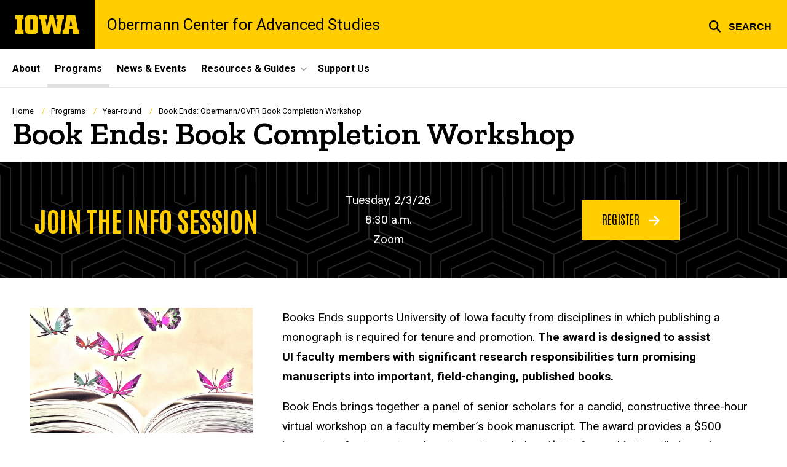

--- FILE ---
content_type: text/html; charset=UTF-8
request_url: https://obermann.uiowa.edu/programs/book-ends?field_tags_target_id%5B0%5D%5Btarget_id%5D=121&field_person_type_status_value&field_person_type_status_value_op&block_config_key=list_article%3AnqPTlgnPdsyY_bKHBMrPqZDol3kcjiIg4NHB70nU9MM&page=4
body_size: 23508
content:

<!DOCTYPE html>
<html lang="en" dir="ltr" prefix="og: https://ogp.me/ns#" class="no-js">
  <head>
    <meta charset="utf-8" />
<link rel="preconnect" href="https://fonts.googleapis.com" />
<link rel="preconnect" href="https://fonts.googleapis.com" crossorigin="anonymous" />
<noscript><style>form.antibot * :not(.antibot-message) { display: none !important; }</style>
</noscript><script async src="https://www.googletagmanager.com/gtag/js?id=G-XPVGPGTYC0"></script>
<script>window.dataLayer = window.dataLayer || [];function gtag(){dataLayer.push(arguments)};gtag("js", new Date());gtag("set", "developer_id.dMDhkMT", true);gtag("config", "G-XPVGPGTYC0", {"groups":"default","page_placeholder":"PLACEHOLDER_page_location","allow_ad_personalization_signals":false});</script>
<meta name="description" content="Information about the Book Ends program: application details, past recipients, news, and more." />
<link rel="shortlink" href="https://obermann.uiowa.edu/node/156" />
<meta name="robots" content="index, follow" />
<link rel="canonical" href="https://obermann.uiowa.edu/programs/book-ends" />
<meta name="referrer" content="no-referrer-when-downgrade" />
<link rel="icon" href="/profiles/custom/sitenow/assets/favicon.ico" />
<link rel="mask-icon" href="/profiles/custom/sitenow/assets/safari-pinned-tab.svg" />
<link rel="icon" sizes="16x16" href="/profiles/custom/sitenow/assets/favicon-16x16.png" />
<link rel="icon" sizes="32x32" href="/profiles/custom/sitenow/assets/favicon-32x32.png" />
<link rel="icon" sizes="96x96" href="/profiles/custom/sitenow/assets/favicon-96x96.png" />
<link rel="icon" sizes="192x192" href="/profiles/custom/sitenow/assets/android-chrome-192x192.png" />
<link rel="apple-touch-icon" href="/profiles/custom/sitenow/assets/apple-touch-icon-60x60.png" />
<link rel="apple-touch-icon" sizes="72x72" href="/profiles/custom/sitenow/assets/apple-touch-icon-72x72.png" />
<link rel="apple-touch-icon" sizes="76x76" href="/profiles/custom/sitenow/assets/apple-touch-icon-76x76.png" />
<link rel="apple-touch-icon" sizes="114x114" href="/profiles/custom/sitenow/assets/apple-touch-icon-114x114.png" />
<link rel="apple-touch-icon" sizes="120x120" href="/profiles/custom/sitenow/assets/apple-touch-icon-120x120.png" />
<link rel="apple-touch-icon" sizes="144x144" href="/profiles/custom/sitenow/assets/apple-touch-icon-144x144.png" />
<link rel="apple-touch-icon" sizes="152x152" href="/profiles/custom/sitenow/assets/apple-touch-icon-152x152.png" />
<link rel="apple-touch-icon" sizes="180x180" href="/profiles/custom/sitenow/assets/apple-touch-icon-180x180.png" />
<link rel="apple-touch-icon-precomposed" sizes="180x180" href="/profiles/custom/sitenow/assets/apple-touch-icon-precomposed.png" />
<meta property="og:site_name" content="Obermann Center for Advanced Studies - The University of Iowa" />
<meta property="og:url" content="https://obermann.uiowa.edu/programs/book-ends" />
<meta property="og:title" content="Book Ends: Book Completion Workshop" />
<meta property="og:description" content="Information about the Book Ends program: application details, past recipients, news, and more." />
<meta name="twitter:card" content="summary_large_image" />
<meta name="twitter:description" content="Information about the Book Ends program: application details, past recipients, news, and more." />
<meta name="twitter:title" content="Book Ends: Book Completion Workshop" />
<meta name="theme-color" content="#000000" />
<link rel="manifest" href="/profiles/custom/sitenow/assets/site.webmanifest" crossorigin="use-credentials" />
<meta name="apple-mobile-web-app-status-bar-style" content="black" />
<meta http-equiv="x-ua-compatible" content="IE=edge" /><script type="text/javascript">(window.NREUM||(NREUM={})).init={ajax:{deny_list:["bam.nr-data.net"]},feature_flags:["soft_nav"]};(window.NREUM||(NREUM={})).loader_config={licenseKey:"402a1762a7",applicationID:"1073705603",browserID:"1103081765"};;/*! For license information please see nr-loader-rum-1.308.0.min.js.LICENSE.txt */
(()=>{var e,t,r={163:(e,t,r)=>{"use strict";r.d(t,{j:()=>E});var n=r(384),i=r(1741);var a=r(2555);r(860).K7.genericEvents;const s="experimental.resources",o="register",c=e=>{if(!e||"string"!=typeof e)return!1;try{document.createDocumentFragment().querySelector(e)}catch{return!1}return!0};var d=r(2614),u=r(944),l=r(8122);const f="[data-nr-mask]",g=e=>(0,l.a)(e,(()=>{const e={feature_flags:[],experimental:{allow_registered_children:!1,resources:!1},mask_selector:"*",block_selector:"[data-nr-block]",mask_input_options:{color:!1,date:!1,"datetime-local":!1,email:!1,month:!1,number:!1,range:!1,search:!1,tel:!1,text:!1,time:!1,url:!1,week:!1,textarea:!1,select:!1,password:!0}};return{ajax:{deny_list:void 0,block_internal:!0,enabled:!0,autoStart:!0},api:{get allow_registered_children(){return e.feature_flags.includes(o)||e.experimental.allow_registered_children},set allow_registered_children(t){e.experimental.allow_registered_children=t},duplicate_registered_data:!1},browser_consent_mode:{enabled:!1},distributed_tracing:{enabled:void 0,exclude_newrelic_header:void 0,cors_use_newrelic_header:void 0,cors_use_tracecontext_headers:void 0,allowed_origins:void 0},get feature_flags(){return e.feature_flags},set feature_flags(t){e.feature_flags=t},generic_events:{enabled:!0,autoStart:!0},harvest:{interval:30},jserrors:{enabled:!0,autoStart:!0},logging:{enabled:!0,autoStart:!0},metrics:{enabled:!0,autoStart:!0},obfuscate:void 0,page_action:{enabled:!0},page_view_event:{enabled:!0,autoStart:!0},page_view_timing:{enabled:!0,autoStart:!0},performance:{capture_marks:!1,capture_measures:!1,capture_detail:!0,resources:{get enabled(){return e.feature_flags.includes(s)||e.experimental.resources},set enabled(t){e.experimental.resources=t},asset_types:[],first_party_domains:[],ignore_newrelic:!0}},privacy:{cookies_enabled:!0},proxy:{assets:void 0,beacon:void 0},session:{expiresMs:d.wk,inactiveMs:d.BB},session_replay:{autoStart:!0,enabled:!1,preload:!1,sampling_rate:10,error_sampling_rate:100,collect_fonts:!1,inline_images:!1,fix_stylesheets:!0,mask_all_inputs:!0,get mask_text_selector(){return e.mask_selector},set mask_text_selector(t){c(t)?e.mask_selector="".concat(t,",").concat(f):""===t||null===t?e.mask_selector=f:(0,u.R)(5,t)},get block_class(){return"nr-block"},get ignore_class(){return"nr-ignore"},get mask_text_class(){return"nr-mask"},get block_selector(){return e.block_selector},set block_selector(t){c(t)?e.block_selector+=",".concat(t):""!==t&&(0,u.R)(6,t)},get mask_input_options(){return e.mask_input_options},set mask_input_options(t){t&&"object"==typeof t?e.mask_input_options={...t,password:!0}:(0,u.R)(7,t)}},session_trace:{enabled:!0,autoStart:!0},soft_navigations:{enabled:!0,autoStart:!0},spa:{enabled:!0,autoStart:!0},ssl:void 0,user_actions:{enabled:!0,elementAttributes:["id","className","tagName","type"]}}})());var p=r(6154),m=r(9324);let h=0;const v={buildEnv:m.F3,distMethod:m.Xs,version:m.xv,originTime:p.WN},b={consented:!1},y={appMetadata:{},get consented(){return this.session?.state?.consent||b.consented},set consented(e){b.consented=e},customTransaction:void 0,denyList:void 0,disabled:!1,harvester:void 0,isolatedBacklog:!1,isRecording:!1,loaderType:void 0,maxBytes:3e4,obfuscator:void 0,onerror:void 0,ptid:void 0,releaseIds:{},session:void 0,timeKeeper:void 0,registeredEntities:[],jsAttributesMetadata:{bytes:0},get harvestCount(){return++h}},_=e=>{const t=(0,l.a)(e,y),r=Object.keys(v).reduce((e,t)=>(e[t]={value:v[t],writable:!1,configurable:!0,enumerable:!0},e),{});return Object.defineProperties(t,r)};var w=r(5701);const x=e=>{const t=e.startsWith("http");e+="/",r.p=t?e:"https://"+e};var R=r(7836),k=r(3241);const A={accountID:void 0,trustKey:void 0,agentID:void 0,licenseKey:void 0,applicationID:void 0,xpid:void 0},S=e=>(0,l.a)(e,A),T=new Set;function E(e,t={},r,s){let{init:o,info:c,loader_config:d,runtime:u={},exposed:l=!0}=t;if(!c){const e=(0,n.pV)();o=e.init,c=e.info,d=e.loader_config}e.init=g(o||{}),e.loader_config=S(d||{}),c.jsAttributes??={},p.bv&&(c.jsAttributes.isWorker=!0),e.info=(0,a.D)(c);const f=e.init,m=[c.beacon,c.errorBeacon];T.has(e.agentIdentifier)||(f.proxy.assets&&(x(f.proxy.assets),m.push(f.proxy.assets)),f.proxy.beacon&&m.push(f.proxy.beacon),e.beacons=[...m],function(e){const t=(0,n.pV)();Object.getOwnPropertyNames(i.W.prototype).forEach(r=>{const n=i.W.prototype[r];if("function"!=typeof n||"constructor"===n)return;let a=t[r];e[r]&&!1!==e.exposed&&"micro-agent"!==e.runtime?.loaderType&&(t[r]=(...t)=>{const n=e[r](...t);return a?a(...t):n})})}(e),(0,n.US)("activatedFeatures",w.B)),u.denyList=[...f.ajax.deny_list||[],...f.ajax.block_internal?m:[]],u.ptid=e.agentIdentifier,u.loaderType=r,e.runtime=_(u),T.has(e.agentIdentifier)||(e.ee=R.ee.get(e.agentIdentifier),e.exposed=l,(0,k.W)({agentIdentifier:e.agentIdentifier,drained:!!w.B?.[e.agentIdentifier],type:"lifecycle",name:"initialize",feature:void 0,data:e.config})),T.add(e.agentIdentifier)}},384:(e,t,r)=>{"use strict";r.d(t,{NT:()=>s,US:()=>u,Zm:()=>o,bQ:()=>d,dV:()=>c,pV:()=>l});var n=r(6154),i=r(1863),a=r(1910);const s={beacon:"bam.nr-data.net",errorBeacon:"bam.nr-data.net"};function o(){return n.gm.NREUM||(n.gm.NREUM={}),void 0===n.gm.newrelic&&(n.gm.newrelic=n.gm.NREUM),n.gm.NREUM}function c(){let e=o();return e.o||(e.o={ST:n.gm.setTimeout,SI:n.gm.setImmediate||n.gm.setInterval,CT:n.gm.clearTimeout,XHR:n.gm.XMLHttpRequest,REQ:n.gm.Request,EV:n.gm.Event,PR:n.gm.Promise,MO:n.gm.MutationObserver,FETCH:n.gm.fetch,WS:n.gm.WebSocket},(0,a.i)(...Object.values(e.o))),e}function d(e,t){let r=o();r.initializedAgents??={},t.initializedAt={ms:(0,i.t)(),date:new Date},r.initializedAgents[e]=t}function u(e,t){o()[e]=t}function l(){return function(){let e=o();const t=e.info||{};e.info={beacon:s.beacon,errorBeacon:s.errorBeacon,...t}}(),function(){let e=o();const t=e.init||{};e.init={...t}}(),c(),function(){let e=o();const t=e.loader_config||{};e.loader_config={...t}}(),o()}},782:(e,t,r)=>{"use strict";r.d(t,{T:()=>n});const n=r(860).K7.pageViewTiming},860:(e,t,r)=>{"use strict";r.d(t,{$J:()=>u,K7:()=>c,P3:()=>d,XX:()=>i,Yy:()=>o,df:()=>a,qY:()=>n,v4:()=>s});const n="events",i="jserrors",a="browser/blobs",s="rum",o="browser/logs",c={ajax:"ajax",genericEvents:"generic_events",jserrors:i,logging:"logging",metrics:"metrics",pageAction:"page_action",pageViewEvent:"page_view_event",pageViewTiming:"page_view_timing",sessionReplay:"session_replay",sessionTrace:"session_trace",softNav:"soft_navigations",spa:"spa"},d={[c.pageViewEvent]:1,[c.pageViewTiming]:2,[c.metrics]:3,[c.jserrors]:4,[c.spa]:5,[c.ajax]:6,[c.sessionTrace]:7,[c.softNav]:8,[c.sessionReplay]:9,[c.logging]:10,[c.genericEvents]:11},u={[c.pageViewEvent]:s,[c.pageViewTiming]:n,[c.ajax]:n,[c.spa]:n,[c.softNav]:n,[c.metrics]:i,[c.jserrors]:i,[c.sessionTrace]:a,[c.sessionReplay]:a,[c.logging]:o,[c.genericEvents]:"ins"}},944:(e,t,r)=>{"use strict";r.d(t,{R:()=>i});var n=r(3241);function i(e,t){"function"==typeof console.debug&&(console.debug("New Relic Warning: https://github.com/newrelic/newrelic-browser-agent/blob/main/docs/warning-codes.md#".concat(e),t),(0,n.W)({agentIdentifier:null,drained:null,type:"data",name:"warn",feature:"warn",data:{code:e,secondary:t}}))}},1687:(e,t,r)=>{"use strict";r.d(t,{Ak:()=>d,Ze:()=>f,x3:()=>u});var n=r(3241),i=r(7836),a=r(3606),s=r(860),o=r(2646);const c={};function d(e,t){const r={staged:!1,priority:s.P3[t]||0};l(e),c[e].get(t)||c[e].set(t,r)}function u(e,t){e&&c[e]&&(c[e].get(t)&&c[e].delete(t),p(e,t,!1),c[e].size&&g(e))}function l(e){if(!e)throw new Error("agentIdentifier required");c[e]||(c[e]=new Map)}function f(e="",t="feature",r=!1){if(l(e),!e||!c[e].get(t)||r)return p(e,t);c[e].get(t).staged=!0,g(e)}function g(e){const t=Array.from(c[e]);t.every(([e,t])=>t.staged)&&(t.sort((e,t)=>e[1].priority-t[1].priority),t.forEach(([t])=>{c[e].delete(t),p(e,t)}))}function p(e,t,r=!0){const s=e?i.ee.get(e):i.ee,c=a.i.handlers;if(!s.aborted&&s.backlog&&c){if((0,n.W)({agentIdentifier:e,type:"lifecycle",name:"drain",feature:t}),r){const e=s.backlog[t],r=c[t];if(r){for(let t=0;e&&t<e.length;++t)m(e[t],r);Object.entries(r).forEach(([e,t])=>{Object.values(t||{}).forEach(t=>{t[0]?.on&&t[0]?.context()instanceof o.y&&t[0].on(e,t[1])})})}}s.isolatedBacklog||delete c[t],s.backlog[t]=null,s.emit("drain-"+t,[])}}function m(e,t){var r=e[1];Object.values(t[r]||{}).forEach(t=>{var r=e[0];if(t[0]===r){var n=t[1],i=e[3],a=e[2];n.apply(i,a)}})}},1738:(e,t,r)=>{"use strict";r.d(t,{U:()=>g,Y:()=>f});var n=r(3241),i=r(9908),a=r(1863),s=r(944),o=r(5701),c=r(3969),d=r(8362),u=r(860),l=r(4261);function f(e,t,r,a){const f=a||r;!f||f[e]&&f[e]!==d.d.prototype[e]||(f[e]=function(){(0,i.p)(c.xV,["API/"+e+"/called"],void 0,u.K7.metrics,r.ee),(0,n.W)({agentIdentifier:r.agentIdentifier,drained:!!o.B?.[r.agentIdentifier],type:"data",name:"api",feature:l.Pl+e,data:{}});try{return t.apply(this,arguments)}catch(e){(0,s.R)(23,e)}})}function g(e,t,r,n,s){const o=e.info;null===r?delete o.jsAttributes[t]:o.jsAttributes[t]=r,(s||null===r)&&(0,i.p)(l.Pl+n,[(0,a.t)(),t,r],void 0,"session",e.ee)}},1741:(e,t,r)=>{"use strict";r.d(t,{W:()=>a});var n=r(944),i=r(4261);class a{#e(e,...t){if(this[e]!==a.prototype[e])return this[e](...t);(0,n.R)(35,e)}addPageAction(e,t){return this.#e(i.hG,e,t)}register(e){return this.#e(i.eY,e)}recordCustomEvent(e,t){return this.#e(i.fF,e,t)}setPageViewName(e,t){return this.#e(i.Fw,e,t)}setCustomAttribute(e,t,r){return this.#e(i.cD,e,t,r)}noticeError(e,t){return this.#e(i.o5,e,t)}setUserId(e,t=!1){return this.#e(i.Dl,e,t)}setApplicationVersion(e){return this.#e(i.nb,e)}setErrorHandler(e){return this.#e(i.bt,e)}addRelease(e,t){return this.#e(i.k6,e,t)}log(e,t){return this.#e(i.$9,e,t)}start(){return this.#e(i.d3)}finished(e){return this.#e(i.BL,e)}recordReplay(){return this.#e(i.CH)}pauseReplay(){return this.#e(i.Tb)}addToTrace(e){return this.#e(i.U2,e)}setCurrentRouteName(e){return this.#e(i.PA,e)}interaction(e){return this.#e(i.dT,e)}wrapLogger(e,t,r){return this.#e(i.Wb,e,t,r)}measure(e,t){return this.#e(i.V1,e,t)}consent(e){return this.#e(i.Pv,e)}}},1863:(e,t,r)=>{"use strict";function n(){return Math.floor(performance.now())}r.d(t,{t:()=>n})},1910:(e,t,r)=>{"use strict";r.d(t,{i:()=>a});var n=r(944);const i=new Map;function a(...e){return e.every(e=>{if(i.has(e))return i.get(e);const t="function"==typeof e?e.toString():"",r=t.includes("[native code]"),a=t.includes("nrWrapper");return r||a||(0,n.R)(64,e?.name||t),i.set(e,r),r})}},2555:(e,t,r)=>{"use strict";r.d(t,{D:()=>o,f:()=>s});var n=r(384),i=r(8122);const a={beacon:n.NT.beacon,errorBeacon:n.NT.errorBeacon,licenseKey:void 0,applicationID:void 0,sa:void 0,queueTime:void 0,applicationTime:void 0,ttGuid:void 0,user:void 0,account:void 0,product:void 0,extra:void 0,jsAttributes:{},userAttributes:void 0,atts:void 0,transactionName:void 0,tNamePlain:void 0};function s(e){try{return!!e.licenseKey&&!!e.errorBeacon&&!!e.applicationID}catch(e){return!1}}const o=e=>(0,i.a)(e,a)},2614:(e,t,r)=>{"use strict";r.d(t,{BB:()=>s,H3:()=>n,g:()=>d,iL:()=>c,tS:()=>o,uh:()=>i,wk:()=>a});const n="NRBA",i="SESSION",a=144e5,s=18e5,o={STARTED:"session-started",PAUSE:"session-pause",RESET:"session-reset",RESUME:"session-resume",UPDATE:"session-update"},c={SAME_TAB:"same-tab",CROSS_TAB:"cross-tab"},d={OFF:0,FULL:1,ERROR:2}},2646:(e,t,r)=>{"use strict";r.d(t,{y:()=>n});class n{constructor(e){this.contextId=e}}},2843:(e,t,r)=>{"use strict";r.d(t,{G:()=>a,u:()=>i});var n=r(3878);function i(e,t=!1,r,i){(0,n.DD)("visibilitychange",function(){if(t)return void("hidden"===document.visibilityState&&e());e(document.visibilityState)},r,i)}function a(e,t,r){(0,n.sp)("pagehide",e,t,r)}},3241:(e,t,r)=>{"use strict";r.d(t,{W:()=>a});var n=r(6154);const i="newrelic";function a(e={}){try{n.gm.dispatchEvent(new CustomEvent(i,{detail:e}))}catch(e){}}},3606:(e,t,r)=>{"use strict";r.d(t,{i:()=>a});var n=r(9908);a.on=s;var i=a.handlers={};function a(e,t,r,a){s(a||n.d,i,e,t,r)}function s(e,t,r,i,a){a||(a="feature"),e||(e=n.d);var s=t[a]=t[a]||{};(s[r]=s[r]||[]).push([e,i])}},3878:(e,t,r)=>{"use strict";function n(e,t){return{capture:e,passive:!1,signal:t}}function i(e,t,r=!1,i){window.addEventListener(e,t,n(r,i))}function a(e,t,r=!1,i){document.addEventListener(e,t,n(r,i))}r.d(t,{DD:()=>a,jT:()=>n,sp:()=>i})},3969:(e,t,r)=>{"use strict";r.d(t,{TZ:()=>n,XG:()=>o,rs:()=>i,xV:()=>s,z_:()=>a});const n=r(860).K7.metrics,i="sm",a="cm",s="storeSupportabilityMetrics",o="storeEventMetrics"},4234:(e,t,r)=>{"use strict";r.d(t,{W:()=>a});var n=r(7836),i=r(1687);class a{constructor(e,t){this.agentIdentifier=e,this.ee=n.ee.get(e),this.featureName=t,this.blocked=!1}deregisterDrain(){(0,i.x3)(this.agentIdentifier,this.featureName)}}},4261:(e,t,r)=>{"use strict";r.d(t,{$9:()=>d,BL:()=>o,CH:()=>g,Dl:()=>_,Fw:()=>y,PA:()=>h,Pl:()=>n,Pv:()=>k,Tb:()=>l,U2:()=>a,V1:()=>R,Wb:()=>x,bt:()=>b,cD:()=>v,d3:()=>w,dT:()=>c,eY:()=>p,fF:()=>f,hG:()=>i,k6:()=>s,nb:()=>m,o5:()=>u});const n="api-",i="addPageAction",a="addToTrace",s="addRelease",o="finished",c="interaction",d="log",u="noticeError",l="pauseReplay",f="recordCustomEvent",g="recordReplay",p="register",m="setApplicationVersion",h="setCurrentRouteName",v="setCustomAttribute",b="setErrorHandler",y="setPageViewName",_="setUserId",w="start",x="wrapLogger",R="measure",k="consent"},5289:(e,t,r)=>{"use strict";r.d(t,{GG:()=>s,Qr:()=>c,sB:()=>o});var n=r(3878),i=r(6389);function a(){return"undefined"==typeof document||"complete"===document.readyState}function s(e,t){if(a())return e();const r=(0,i.J)(e),s=setInterval(()=>{a()&&(clearInterval(s),r())},500);(0,n.sp)("load",r,t)}function o(e){if(a())return e();(0,n.DD)("DOMContentLoaded",e)}function c(e){if(a())return e();(0,n.sp)("popstate",e)}},5607:(e,t,r)=>{"use strict";r.d(t,{W:()=>n});const n=(0,r(9566).bz)()},5701:(e,t,r)=>{"use strict";r.d(t,{B:()=>a,t:()=>s});var n=r(3241);const i=new Set,a={};function s(e,t){const r=t.agentIdentifier;a[r]??={},e&&"object"==typeof e&&(i.has(r)||(t.ee.emit("rumresp",[e]),a[r]=e,i.add(r),(0,n.W)({agentIdentifier:r,loaded:!0,drained:!0,type:"lifecycle",name:"load",feature:void 0,data:e})))}},6154:(e,t,r)=>{"use strict";r.d(t,{OF:()=>c,RI:()=>i,WN:()=>u,bv:()=>a,eN:()=>l,gm:()=>s,mw:()=>o,sb:()=>d});var n=r(1863);const i="undefined"!=typeof window&&!!window.document,a="undefined"!=typeof WorkerGlobalScope&&("undefined"!=typeof self&&self instanceof WorkerGlobalScope&&self.navigator instanceof WorkerNavigator||"undefined"!=typeof globalThis&&globalThis instanceof WorkerGlobalScope&&globalThis.navigator instanceof WorkerNavigator),s=i?window:"undefined"!=typeof WorkerGlobalScope&&("undefined"!=typeof self&&self instanceof WorkerGlobalScope&&self||"undefined"!=typeof globalThis&&globalThis instanceof WorkerGlobalScope&&globalThis),o=Boolean("hidden"===s?.document?.visibilityState),c=/iPad|iPhone|iPod/.test(s.navigator?.userAgent),d=c&&"undefined"==typeof SharedWorker,u=((()=>{const e=s.navigator?.userAgent?.match(/Firefox[/\s](\d+\.\d+)/);Array.isArray(e)&&e.length>=2&&e[1]})(),Date.now()-(0,n.t)()),l=()=>"undefined"!=typeof PerformanceNavigationTiming&&s?.performance?.getEntriesByType("navigation")?.[0]?.responseStart},6389:(e,t,r)=>{"use strict";function n(e,t=500,r={}){const n=r?.leading||!1;let i;return(...r)=>{n&&void 0===i&&(e.apply(this,r),i=setTimeout(()=>{i=clearTimeout(i)},t)),n||(clearTimeout(i),i=setTimeout(()=>{e.apply(this,r)},t))}}function i(e){let t=!1;return(...r)=>{t||(t=!0,e.apply(this,r))}}r.d(t,{J:()=>i,s:()=>n})},6630:(e,t,r)=>{"use strict";r.d(t,{T:()=>n});const n=r(860).K7.pageViewEvent},7699:(e,t,r)=>{"use strict";r.d(t,{It:()=>a,KC:()=>o,No:()=>i,qh:()=>s});var n=r(860);const i=16e3,a=1e6,s="SESSION_ERROR",o={[n.K7.logging]:!0,[n.K7.genericEvents]:!1,[n.K7.jserrors]:!1,[n.K7.ajax]:!1}},7836:(e,t,r)=>{"use strict";r.d(t,{P:()=>o,ee:()=>c});var n=r(384),i=r(8990),a=r(2646),s=r(5607);const o="nr@context:".concat(s.W),c=function e(t,r){var n={},s={},u={},l=!1;try{l=16===r.length&&d.initializedAgents?.[r]?.runtime.isolatedBacklog}catch(e){}var f={on:p,addEventListener:p,removeEventListener:function(e,t){var r=n[e];if(!r)return;for(var i=0;i<r.length;i++)r[i]===t&&r.splice(i,1)},emit:function(e,r,n,i,a){!1!==a&&(a=!0);if(c.aborted&&!i)return;t&&a&&t.emit(e,r,n);var o=g(n);m(e).forEach(e=>{e.apply(o,r)});var d=v()[s[e]];d&&d.push([f,e,r,o]);return o},get:h,listeners:m,context:g,buffer:function(e,t){const r=v();if(t=t||"feature",f.aborted)return;Object.entries(e||{}).forEach(([e,n])=>{s[n]=t,t in r||(r[t]=[])})},abort:function(){f._aborted=!0,Object.keys(f.backlog).forEach(e=>{delete f.backlog[e]})},isBuffering:function(e){return!!v()[s[e]]},debugId:r,backlog:l?{}:t&&"object"==typeof t.backlog?t.backlog:{},isolatedBacklog:l};return Object.defineProperty(f,"aborted",{get:()=>{let e=f._aborted||!1;return e||(t&&(e=t.aborted),e)}}),f;function g(e){return e&&e instanceof a.y?e:e?(0,i.I)(e,o,()=>new a.y(o)):new a.y(o)}function p(e,t){n[e]=m(e).concat(t)}function m(e){return n[e]||[]}function h(t){return u[t]=u[t]||e(f,t)}function v(){return f.backlog}}(void 0,"globalEE"),d=(0,n.Zm)();d.ee||(d.ee=c)},8122:(e,t,r)=>{"use strict";r.d(t,{a:()=>i});var n=r(944);function i(e,t){try{if(!e||"object"!=typeof e)return(0,n.R)(3);if(!t||"object"!=typeof t)return(0,n.R)(4);const r=Object.create(Object.getPrototypeOf(t),Object.getOwnPropertyDescriptors(t)),a=0===Object.keys(r).length?e:r;for(let s in a)if(void 0!==e[s])try{if(null===e[s]){r[s]=null;continue}Array.isArray(e[s])&&Array.isArray(t[s])?r[s]=Array.from(new Set([...e[s],...t[s]])):"object"==typeof e[s]&&"object"==typeof t[s]?r[s]=i(e[s],t[s]):r[s]=e[s]}catch(e){r[s]||(0,n.R)(1,e)}return r}catch(e){(0,n.R)(2,e)}}},8362:(e,t,r)=>{"use strict";r.d(t,{d:()=>a});var n=r(9566),i=r(1741);class a extends i.W{agentIdentifier=(0,n.LA)(16)}},8374:(e,t,r)=>{r.nc=(()=>{try{return document?.currentScript?.nonce}catch(e){}return""})()},8990:(e,t,r)=>{"use strict";r.d(t,{I:()=>i});var n=Object.prototype.hasOwnProperty;function i(e,t,r){if(n.call(e,t))return e[t];var i=r();if(Object.defineProperty&&Object.keys)try{return Object.defineProperty(e,t,{value:i,writable:!0,enumerable:!1}),i}catch(e){}return e[t]=i,i}},9324:(e,t,r)=>{"use strict";r.d(t,{F3:()=>i,Xs:()=>a,xv:()=>n});const n="1.308.0",i="PROD",a="CDN"},9566:(e,t,r)=>{"use strict";r.d(t,{LA:()=>o,bz:()=>s});var n=r(6154);const i="xxxxxxxx-xxxx-4xxx-yxxx-xxxxxxxxxxxx";function a(e,t){return e?15&e[t]:16*Math.random()|0}function s(){const e=n.gm?.crypto||n.gm?.msCrypto;let t,r=0;return e&&e.getRandomValues&&(t=e.getRandomValues(new Uint8Array(30))),i.split("").map(e=>"x"===e?a(t,r++).toString(16):"y"===e?(3&a()|8).toString(16):e).join("")}function o(e){const t=n.gm?.crypto||n.gm?.msCrypto;let r,i=0;t&&t.getRandomValues&&(r=t.getRandomValues(new Uint8Array(e)));const s=[];for(var o=0;o<e;o++)s.push(a(r,i++).toString(16));return s.join("")}},9908:(e,t,r)=>{"use strict";r.d(t,{d:()=>n,p:()=>i});var n=r(7836).ee.get("handle");function i(e,t,r,i,a){a?(a.buffer([e],i),a.emit(e,t,r)):(n.buffer([e],i),n.emit(e,t,r))}}},n={};function i(e){var t=n[e];if(void 0!==t)return t.exports;var a=n[e]={exports:{}};return r[e](a,a.exports,i),a.exports}i.m=r,i.d=(e,t)=>{for(var r in t)i.o(t,r)&&!i.o(e,r)&&Object.defineProperty(e,r,{enumerable:!0,get:t[r]})},i.f={},i.e=e=>Promise.all(Object.keys(i.f).reduce((t,r)=>(i.f[r](e,t),t),[])),i.u=e=>"nr-rum-1.308.0.min.js",i.o=(e,t)=>Object.prototype.hasOwnProperty.call(e,t),e={},t="NRBA-1.308.0.PROD:",i.l=(r,n,a,s)=>{if(e[r])e[r].push(n);else{var o,c;if(void 0!==a)for(var d=document.getElementsByTagName("script"),u=0;u<d.length;u++){var l=d[u];if(l.getAttribute("src")==r||l.getAttribute("data-webpack")==t+a){o=l;break}}if(!o){c=!0;var f={296:"sha512-+MIMDsOcckGXa1EdWHqFNv7P+JUkd5kQwCBr3KE6uCvnsBNUrdSt4a/3/L4j4TxtnaMNjHpza2/erNQbpacJQA=="};(o=document.createElement("script")).charset="utf-8",i.nc&&o.setAttribute("nonce",i.nc),o.setAttribute("data-webpack",t+a),o.src=r,0!==o.src.indexOf(window.location.origin+"/")&&(o.crossOrigin="anonymous"),f[s]&&(o.integrity=f[s])}e[r]=[n];var g=(t,n)=>{o.onerror=o.onload=null,clearTimeout(p);var i=e[r];if(delete e[r],o.parentNode&&o.parentNode.removeChild(o),i&&i.forEach(e=>e(n)),t)return t(n)},p=setTimeout(g.bind(null,void 0,{type:"timeout",target:o}),12e4);o.onerror=g.bind(null,o.onerror),o.onload=g.bind(null,o.onload),c&&document.head.appendChild(o)}},i.r=e=>{"undefined"!=typeof Symbol&&Symbol.toStringTag&&Object.defineProperty(e,Symbol.toStringTag,{value:"Module"}),Object.defineProperty(e,"__esModule",{value:!0})},i.p="https://js-agent.newrelic.com/",(()=>{var e={374:0,840:0};i.f.j=(t,r)=>{var n=i.o(e,t)?e[t]:void 0;if(0!==n)if(n)r.push(n[2]);else{var a=new Promise((r,i)=>n=e[t]=[r,i]);r.push(n[2]=a);var s=i.p+i.u(t),o=new Error;i.l(s,r=>{if(i.o(e,t)&&(0!==(n=e[t])&&(e[t]=void 0),n)){var a=r&&("load"===r.type?"missing":r.type),s=r&&r.target&&r.target.src;o.message="Loading chunk "+t+" failed: ("+a+": "+s+")",o.name="ChunkLoadError",o.type=a,o.request=s,n[1](o)}},"chunk-"+t,t)}};var t=(t,r)=>{var n,a,[s,o,c]=r,d=0;if(s.some(t=>0!==e[t])){for(n in o)i.o(o,n)&&(i.m[n]=o[n]);if(c)c(i)}for(t&&t(r);d<s.length;d++)a=s[d],i.o(e,a)&&e[a]&&e[a][0](),e[a]=0},r=self["webpackChunk:NRBA-1.308.0.PROD"]=self["webpackChunk:NRBA-1.308.0.PROD"]||[];r.forEach(t.bind(null,0)),r.push=t.bind(null,r.push.bind(r))})(),(()=>{"use strict";i(8374);var e=i(8362),t=i(860);const r=Object.values(t.K7);var n=i(163);var a=i(9908),s=i(1863),o=i(4261),c=i(1738);var d=i(1687),u=i(4234),l=i(5289),f=i(6154),g=i(944),p=i(384);const m=e=>f.RI&&!0===e?.privacy.cookies_enabled;function h(e){return!!(0,p.dV)().o.MO&&m(e)&&!0===e?.session_trace.enabled}var v=i(6389),b=i(7699);class y extends u.W{constructor(e,t){super(e.agentIdentifier,t),this.agentRef=e,this.abortHandler=void 0,this.featAggregate=void 0,this.loadedSuccessfully=void 0,this.onAggregateImported=new Promise(e=>{this.loadedSuccessfully=e}),this.deferred=Promise.resolve(),!1===e.init[this.featureName].autoStart?this.deferred=new Promise((t,r)=>{this.ee.on("manual-start-all",(0,v.J)(()=>{(0,d.Ak)(e.agentIdentifier,this.featureName),t()}))}):(0,d.Ak)(e.agentIdentifier,t)}importAggregator(e,t,r={}){if(this.featAggregate)return;const n=async()=>{let n;await this.deferred;try{if(m(e.init)){const{setupAgentSession:t}=await i.e(296).then(i.bind(i,3305));n=t(e)}}catch(e){(0,g.R)(20,e),this.ee.emit("internal-error",[e]),(0,a.p)(b.qh,[e],void 0,this.featureName,this.ee)}try{if(!this.#t(this.featureName,n,e.init))return(0,d.Ze)(this.agentIdentifier,this.featureName),void this.loadedSuccessfully(!1);const{Aggregate:i}=await t();this.featAggregate=new i(e,r),e.runtime.harvester.initializedAggregates.push(this.featAggregate),this.loadedSuccessfully(!0)}catch(e){(0,g.R)(34,e),this.abortHandler?.(),(0,d.Ze)(this.agentIdentifier,this.featureName,!0),this.loadedSuccessfully(!1),this.ee&&this.ee.abort()}};f.RI?(0,l.GG)(()=>n(),!0):n()}#t(e,r,n){if(this.blocked)return!1;switch(e){case t.K7.sessionReplay:return h(n)&&!!r;case t.K7.sessionTrace:return!!r;default:return!0}}}var _=i(6630),w=i(2614),x=i(3241);class R extends y{static featureName=_.T;constructor(e){var t;super(e,_.T),this.setupInspectionEvents(e.agentIdentifier),t=e,(0,c.Y)(o.Fw,function(e,r){"string"==typeof e&&("/"!==e.charAt(0)&&(e="/"+e),t.runtime.customTransaction=(r||"http://custom.transaction")+e,(0,a.p)(o.Pl+o.Fw,[(0,s.t)()],void 0,void 0,t.ee))},t),this.importAggregator(e,()=>i.e(296).then(i.bind(i,3943)))}setupInspectionEvents(e){const t=(t,r)=>{t&&(0,x.W)({agentIdentifier:e,timeStamp:t.timeStamp,loaded:"complete"===t.target.readyState,type:"window",name:r,data:t.target.location+""})};(0,l.sB)(e=>{t(e,"DOMContentLoaded")}),(0,l.GG)(e=>{t(e,"load")}),(0,l.Qr)(e=>{t(e,"navigate")}),this.ee.on(w.tS.UPDATE,(t,r)=>{(0,x.W)({agentIdentifier:e,type:"lifecycle",name:"session",data:r})})}}class k extends e.d{constructor(e){var t;(super(),f.gm)?(this.features={},(0,p.bQ)(this.agentIdentifier,this),this.desiredFeatures=new Set(e.features||[]),this.desiredFeatures.add(R),(0,n.j)(this,e,e.loaderType||"agent"),t=this,(0,c.Y)(o.cD,function(e,r,n=!1){if("string"==typeof e){if(["string","number","boolean"].includes(typeof r)||null===r)return(0,c.U)(t,e,r,o.cD,n);(0,g.R)(40,typeof r)}else(0,g.R)(39,typeof e)},t),function(e){(0,c.Y)(o.Dl,function(t,r=!1){if("string"!=typeof t&&null!==t)return void(0,g.R)(41,typeof t);const n=e.info.jsAttributes["enduser.id"];r&&null!=n&&n!==t?(0,a.p)(o.Pl+"setUserIdAndResetSession",[t],void 0,"session",e.ee):(0,c.U)(e,"enduser.id",t,o.Dl,!0)},e)}(this),function(e){(0,c.Y)(o.nb,function(t){if("string"==typeof t||null===t)return(0,c.U)(e,"application.version",t,o.nb,!1);(0,g.R)(42,typeof t)},e)}(this),function(e){(0,c.Y)(o.d3,function(){e.ee.emit("manual-start-all")},e)}(this),function(e){(0,c.Y)(o.Pv,function(t=!0){if("boolean"==typeof t){if((0,a.p)(o.Pl+o.Pv,[t],void 0,"session",e.ee),e.runtime.consented=t,t){const t=e.features.page_view_event;t.onAggregateImported.then(e=>{const r=t.featAggregate;e&&!r.sentRum&&r.sendRum()})}}else(0,g.R)(65,typeof t)},e)}(this),this.run()):(0,g.R)(21)}get config(){return{info:this.info,init:this.init,loader_config:this.loader_config,runtime:this.runtime}}get api(){return this}run(){try{const e=function(e){const t={};return r.forEach(r=>{t[r]=!!e[r]?.enabled}),t}(this.init),n=[...this.desiredFeatures];n.sort((e,r)=>t.P3[e.featureName]-t.P3[r.featureName]),n.forEach(r=>{if(!e[r.featureName]&&r.featureName!==t.K7.pageViewEvent)return;if(r.featureName===t.K7.spa)return void(0,g.R)(67);const n=function(e){switch(e){case t.K7.ajax:return[t.K7.jserrors];case t.K7.sessionTrace:return[t.K7.ajax,t.K7.pageViewEvent];case t.K7.sessionReplay:return[t.K7.sessionTrace];case t.K7.pageViewTiming:return[t.K7.pageViewEvent];default:return[]}}(r.featureName).filter(e=>!(e in this.features));n.length>0&&(0,g.R)(36,{targetFeature:r.featureName,missingDependencies:n}),this.features[r.featureName]=new r(this)})}catch(e){(0,g.R)(22,e);for(const e in this.features)this.features[e].abortHandler?.();const t=(0,p.Zm)();delete t.initializedAgents[this.agentIdentifier]?.features,delete this.sharedAggregator;return t.ee.get(this.agentIdentifier).abort(),!1}}}var A=i(2843),S=i(782);class T extends y{static featureName=S.T;constructor(e){super(e,S.T),f.RI&&((0,A.u)(()=>(0,a.p)("docHidden",[(0,s.t)()],void 0,S.T,this.ee),!0),(0,A.G)(()=>(0,a.p)("winPagehide",[(0,s.t)()],void 0,S.T,this.ee)),this.importAggregator(e,()=>i.e(296).then(i.bind(i,2117))))}}var E=i(3969);class I extends y{static featureName=E.TZ;constructor(e){super(e,E.TZ),f.RI&&document.addEventListener("securitypolicyviolation",e=>{(0,a.p)(E.xV,["Generic/CSPViolation/Detected"],void 0,this.featureName,this.ee)}),this.importAggregator(e,()=>i.e(296).then(i.bind(i,9623)))}}new k({features:[R,T,I],loaderType:"lite"})})()})();</script>
<meta name="msapplication-square150x150logo" content="/profiles/custom/sitenow/assets/mstile-150x150.png" />
<meta name="msapplication-tilecolor" content="#000000" />
<meta name="msapplication-tileimage" content="/profiles/custom/sitenow/assets/mstile-150x150.png" />
<meta name="Generator" content="Drupal 10 (https://www.drupal.org)" />
<meta name="MobileOptimized" content="width" />
<meta name="HandheldFriendly" content="true" />
<meta name="viewport" content="width=device-width, initial-scale=1.0" />
<meta name="web-author" content="SiteNow v3 (https://sitenow.uiowa.edu)" />

    <title>Book Ends: Book Completion Workshop | Obermann Center for Advanced Studies - The University of Iowa | Page 4</title>
    <link rel="stylesheet" media="all" href="/sites/obermann.uiowa.edu/files/css/css_TuCKhDlB6pKGFjpHKPoCZ5WyTJKdzdMiu4L1jDHcjAo.css?delta=0&amp;language=en&amp;theme=uids_base&amp;include=[base64]" />
<link rel="stylesheet" media="all" href="/sites/obermann.uiowa.edu/files/css/css_VZTtNX5CBfYUSkc1zqMOQh9OAV6iH31sZs0V-odZ0p8.css?delta=1&amp;language=en&amp;theme=uids_base&amp;include=[base64]" />
<link rel="stylesheet" media="all" href="https://fonts.googleapis.com/css2?family=Roboto:ital,wght@0,300;0,400;0,500;0,700;0,900;1,400;1,700&amp;display=swap" />
<link rel="stylesheet" media="all" href="https://fonts.googleapis.com/css2?family=Zilla+Slab:wght@400;600;700&amp;display=swap" />
<link rel="stylesheet" media="all" href="https://fonts.googleapis.com/css2?family=Antonio:wght@100;300;700&amp;display=swap" />
<link rel="stylesheet" media="all" href="/sites/obermann.uiowa.edu/files/css/css_98sLU5mUuTjopPMOhcRYBlBeQw35UVB1O7a7sx-WT4w.css?delta=5&amp;language=en&amp;theme=uids_base&amp;include=[base64]" />
<link rel="stylesheet" media="all" href="/themes/custom/uids_base/assets/css/components/card.css?t8v84h" />
<link rel="stylesheet" media="all" href="/themes/custom/uids_base/assets/css/paragraphs/uiowa-paragraphs-card.css?t8v84h" />
<link rel="stylesheet" media="all" href="/themes/custom/uids_base/assets/css/components/cta.css?t8v84h" />
<link rel="stylesheet" media="all" href="/themes/custom/uids_base/assets/css/components/embed.css?t8v84h" />
<link rel="stylesheet" media="all" href="/themes/custom/uids_base/assets/css/media/embedded-entity.css?t8v84h" />
<link rel="stylesheet" media="all" href="/sites/obermann.uiowa.edu/files/css/css_1pH8tP62DTRU6D--XKOR7cGm0rPIBdB5VCxgoGdysAw.css?delta=11&amp;language=en&amp;theme=uids_base&amp;include=[base64]" />
<link rel="stylesheet" media="all" href="/themes/custom/uids_base/assets/css/components/menus/superfish/horizontal-menu.css?t8v84h" />
<link rel="stylesheet" media="all" href="/themes/custom/uids_base/assets/css/components/logo.css?t8v84h" />
<link rel="stylesheet" media="all" href="/themes/custom/uids_base/assets/css/components/menus/main-menu.css?t8v84h" />
<link rel="stylesheet" media="all" href="/themes/custom/uids_base/assets/css/media/media--type-image.css?t8v84h" />
<link rel="stylesheet" media="all" href="/themes/custom/uids_base/assets/css/components/menus/superfish/mega-menu.css?t8v84h" />
<link rel="stylesheet" media="all" href="/themes/custom/uids_base/assets/css/content/node--type--article.css?t8v84h" />
<link rel="stylesheet" media="all" href="/themes/custom/uids_base/assets/css/content/node--type--page.css?t8v84h" />
<link rel="stylesheet" media="all" href="/themes/custom/uids_base/assets/css/paragraphs/uiowa-paragraphs-lists.css?t8v84h" />
<link rel="stylesheet" media="all" href="/themes/custom/uids_base/assets/css/components/top-scroll.css?t8v84h" />
<link rel="stylesheet" media="all" href="/themes/custom/uids_base/assets/css/views/view-display-id-block_articles_archive.css?t8v84h" />
<link rel="stylesheet" media="all" href="/themes/custom/uids_base/assets/css/views/view-articles--list.css?t8v84h" />
<link rel="stylesheet" media="all" href="/themes/custom/uids_base/assets/css/views/view-display-id-people.css?t8v84h" />
<link rel="stylesheet" media="all" href="/themes/custom/uids_base/assets/css/views/view-display-id-page_articles.css?t8v84h" />
<link rel="stylesheet" media="all" href="/themes/custom/uids_base/assets/css/views/view-taxonomy-term.css?t8v84h" />
<link rel="stylesheet" media="all" href="/themes/custom/uids_base/assets/css/views/views.css?t8v84h" />
<link rel="stylesheet" media="all" href="/themes/custom/uids_base/assets/css/components/media.css?t8v84h" />
<link rel="stylesheet" media="all" href="/sites/obermann.uiowa.edu/files/css/css_2RYGIpXK2VKahjQdEPa0fQ_QDYiUib3UIZ3jazR1ANU.css?delta=28&amp;language=en&amp;theme=uids_base&amp;include=[base64]" />
<link rel="stylesheet" media="print" href="/sites/obermann.uiowa.edu/files/css/css_tuMqBBFrdpxxzK_VmaEo88xQAUoZVxYyhNonrOpUfnk.css?delta=29&amp;language=en&amp;theme=uids_base&amp;include=[base64]" />
<link rel="stylesheet" media="all" href="/sites/obermann.uiowa.edu/files/css/css_Ltof7Oo7zyL6O6QLWjgxrm2Bxshl0boefh926uWbCFU.css?delta=30&amp;language=en&amp;theme=uids_base&amp;include=[base64]" />
<link rel="stylesheet" media="all" href="/themes/custom/uids_base/assets/css/components/search-toggle.css?t8v84h" />
<link rel="stylesheet" media="all" href="/sites/obermann.uiowa.edu/files/css/css_PUUZHNlXhIR3KpT2bxokkAU6bUKQVm4XoRcegvxU4hM.css?delta=32&amp;language=en&amp;theme=uids_base&amp;include=[base64]" />

    <script src="/libraries/fontawesome/js/fontawesome.min.js?v=6.7.2" defer></script>
<script src="/libraries/fontawesome/js/brands.min.js?v=6.7.2" defer></script>
<script src="/libraries/fontawesome/js/regular.min.js?v=6.7.2" defer></script>
<script src="/libraries/fontawesome/js/solid.min.js?v=6.7.2" defer></script>

  </head>
  <body class="layout-page-sidebars-none header-not-sticky top-scroll path-node page-node-type-page inline no-top-links layout-builder-enabled">

<div class="skip-link-region" role="region" aria-label="skip-link">
  <a href="#main-content" class="visually-hidden focusable skip-link" role="link" aria-label="skip to main content">
    Skip to main content
  </a>
</div>



  <div class="dialog-off-canvas-main-canvas" data-off-canvas-main-canvas>
    


  


<header data-uids-header  class="iowa-bar--full iowa-bar mega">
  <div class="iowa-bar__container">
                  

                      

<div class="logo logo--tab">
  <a href="https://uiowa.edu">
    <div class="element-invisible">The University of Iowa</div>
    <svg xmlns="http://www.w3.org/2000/svg" class="logo-icon" aria-labelledby="logo-header" role="img" viewBox="0 0 311.6 90.2">
      <path class="st0" d="M40 18.8h-7.3v52.4H40v19H0v-19h7.3V18.8H0V0h40V18.8z"/>
      <path class="st0" d="M93.8 90.2h-29c-10.5 0-17.4-6.9-17.4-18.2V18.2C47.4 7 54.4 0 64.8 0h29c10.5 0 17.4 7 17.4 18.2V72C111.2 83.2 104.2 90.2 93.8 90.2zM85.6 71.2V18.8H73v52.4H85.6z"/>
      <path class="st0" d="M122.6 18.8h-6.4V0h38v18.9H147l6.5 43.4L167 0h19.2l14.4 62.3 5.2-43.4h-6.6V0h37.5v18.9h-6.2l-11.3 71.4h-30.6l-11.8-53.2 -12.1 53.1h-29.4L122.6 18.8z"/>
      <path class="st0" d="M230.1 71.2h6.9L250.7 0h41l13.5 71.2h6.4v19H281l-2.9-22h-15.2l-2.7 22h-30L230.1 71.2 230.1 71.2zM276.5 51.7l-5.8-36.4 -6 36.4H276.5z"/>
      <image src="/themes/custom/uids_base/uids/assets/images/uiowa-primary.png">
        <title id="logo-header">University of Iowa</title>
      </image>
    </svg>
  </a>
</div>
                        
            <h1 class="site-name">
        <a href="/">
            Obermann Center for Advanced Studies
          </a>
      </h1>
  
  
      


<div class="search-wrapper">
    <div class="search-overlay" id="search-overlay" aria-hidden="true" aria-label="search tools for this site">
          <div class="region region-search">
      <div id="block-uiowasearch" class="block block-uiowa-search block-uiowa-search-form">
    
    
          <form class="uiowa-search--search-form search-google-appliance-search-form form uids-search" aria-label="site search" role="search" data-drupal-selector="uiowa-search-form" action="/search" method="post" id="uiowa-search-form" accept-charset="UTF-8">
        <label class="sr-only" for="edit-search-terms">Search</label>
        <input placeholder="Search this site" data-drupal-selector="edit-search-terms" type="text" id="edit-search-terms" name="search-terms" value="" size="15" maxlength="256" />

        <button aria-label="Submit Search" type="Submit"><span>Submit Search</span></button>
<input autocomplete="off" data-drupal-selector="form-roxiwinor0lntol77n2ll42rsfdw46lwbu4nagvkrzy" type="hidden" name="form_build_id" value="form-ROXiwiNoR0LnTOl77N2LL42RSfDw46lWBU4nagVKrZY" />
<input data-drupal-selector="edit-uiowa-search-form" type="hidden" name="form_id" value="uiowa_search_form" />

</form>

      </div>

  </div>

        
    </div>

      <button type="button" class="search-button" role="button" aria-expanded="false" aria-controls="search-overlay" aria-label="Toggle search form">
	<span id="search-button-label">Search</span>
</button>
  
</div>
  
    </div>

        </header>

      
    
        
    <nav class="nav--horizontal nav--mega" aria-label="Primary menu">
      <div class="page__container">
          <div class="region region-primary-menu">
      <div id="block-main-navigation-superfish-mega" class="block block-superfish block-superfishmain">
    
    
          
<nav aria-label="Main">
  <h2 class="visually-hidden">Site Main Navigation</h2>
  <ul id="superfish-main" class="menu sf-menu sf-main sf-horizontal sf-style-none sf-mega-menu">
    
<li id="main-menu-link-contente7692338-333f-439f-ace8-491c57260a76--2" class="sf-depth-1 sf-no-children sf-first">

  
              <a href="/about-us" class="sf-depth-1">About</a>
    
        
                
    
  
  </li>


<li id="main-menu-link-contentbb7caddc-fa88-4ac1-89aa-e7a6e43bb3a1--2" class="active-trail sf-depth-1 sf-no-children">

  
              <a href="/obermann-programs" class="sf-depth-1">Programs</a>
    
        
                
    
  
  </li>


<li id="main-menu-link-content3e194b70-3749-471b-93e8-76f61c02e757--2" class="sf-depth-1 sf-no-children">

  
              <a href="/news-events" class="sf-depth-1">News &amp; Events</a>
    
        
                
    
  
  </li>


<li id="main-menu-link-content19d98d00-cb7d-4f30-a509-1e9879a4436d--2" class="sf-depth-1 menuparent">

  
              <span class="sf-depth-1 menuparent nolink" tabindex="0" role="button" aria-haspopup="true" aria-expanded="false">Resources &amp; Guides</span>
    
            <ul class="sf-multicolumn">
      <li class="sf-multicolumn-wrapper ">
        
                                <ol>
          
            
<li id="main-menu-link-content1249be69-ec38-426e-91d3-325d3208f5fc--2" class="sf-depth-2 sf-no-children sf-first">

  
              <a href="/funding-resources" class="sf-depth-2">Funding Resources</a>
    
        
                
    
  
  </li>


<li id="main-menu-link-content7e50a720-1e0a-4dbb-ac98-513df644816e--2" class="sf-depth-2 sf-no-children">

  
              <a href="https://provost.uiowa.edu/faculty-development/resources-faculty-development" class="sf-depth-2 sf-external">Resources for Faculty Development</a>
    
        
                
    
  
  </li>


<li id="main-menu-link-contentf1bd729d-8336-4d45-9d13-ef9f91b2585e--2" class="sf-depth-2 sf-no-children sf-last">

  
              <a href="/guides" class="sf-depth-2">Planning, Publicity, &amp; Project Management Guides</a>
    
        
                
    
  
  </li>




                    </ol>
            
      </li>
  </ul>
  
  
  </li>


<li id="main-menu-link-contentefd544f5-edec-4e4e-9332-609b6c9fd719--2" class="sf-depth-1 sf-no-children">

  
              <a href="/support" class="sf-depth-1">Support Us</a>
    
        
                
    
  
  </li>



  </ul>
</nav>

      </div>

  </div>

      </div>
    </nav>
  

    <div class="region region-alert">
      <div id="block-alertsblock" class="block block-uiowa-alerts block-uiowa-alerts-block">
    
    
          
    
<div class="uiowa-alerts-wrapper">
    
<div class="hawk-alerts-wrapper"></div>
</div>

      </div>
<div data-drupal-messages-fallback class="hidden messages-list uids-messages-container"></div>

  </div>



<main role="main"  class="content__container">

  <a id="main-content" tabindex="-1"></a>
  
  
    <div class="region region-content">
      <div id="block-uids-base-content" class="block block-system block-system-main-block">
    
    
          


<article class="node node--type-page node--view-mode-full">

  
    

  
  <div class="node__content">
      



      
      
  


  

      
                
    
  

    <div class="page__container--edge banner--overlay-btt banner--horizontal-left banner--vertical-bottom layout--title layout--onecol--no--background layout__container layout layout--onecol--background">
        <div class="layout__spacing_container">
      
                            <div  class="column-container layout__region layout__region--content">
              <div class="block block-system block-system-breadcrumb-block">
    
    
            <nav class="breadcrumb" role="navigation" aria-labelledby="system-breadcrumb">
    <h2 id="system-breadcrumb" class="visually-hidden">Breadcrumb</h2>
    <ol>
          <li>
                  <a href="/">Home</a>
              </li>
          <li>
                  <a href="/obermann-programs">Programs</a>
              </li>
          <li>
                  Year-round
              </li>
          <li>
                  Book Ends: Obermann/OVPR Book Completion Workshop
              </li>
        </ol>
  </nav>

      </div>
  <div class="block block-layout-builder block-field-blocknodepagetitle">
    
    
          <h1  class="page-title headline--serif headline"><span>Book Ends: Book Completion Workshop</span></h1>
      </div>

          </div>
        
      
        
          </div>
  </div>




      
                
  

    <div class="page__container--edge layout layout--onecol layout__container">
        <div class="layout__spacing_container">
      
                            <div  class="column-container layout__region layout__region--content">
            


<div class="cta__wrapper bg--black--pattern--brain block block-layout-builder block-inline-blockuiowa-cta"  id="info-session">
      
    
        <div class="cta__container">
                        <div class="cta__title">
                        <h2 class="headline headline--uppercase headline--default">
    <span class="headline__heading">
        Join the info session
      </span>
    </h2>
          </div>
              
                        <div class="cta__content">
            <p class="cta__summary"><p>Tuesday, 2/3/26<br />
8:30 a.m.<br />
Zoom</p>
</p>
          </div>
              
                        <div class="cta__link">
            <a href="https://uiowa.zoom.us/meeting/register/4D6yXsPwQZOifRCitHunJQ" class="bttn bttn--primary">Register
              <i role="presentation" class="fas fa-arrow-right"></i>
            </a>
          </div>
                  </div>
  
  </div>

          </div>
        
          </div>
  </div>




      
                
        
                
  

    <div class="layout layout--twocol layout--twocol--33-67 page__container--full section-alignment__start layout__container">
        <div class="layout__spacing_container">
      
                            <div  class="column-container layout__region layout__region--first">
            

<div class="block block-layout-builder block-inline-blockuiowa-text-area form">
  
  

      
  

      

<div class="align-center media media--type-image media--view-mode-full__widescreen">
  
      
  

  
    
              <div class="field field--name-field-media-image field--type-image field--label-hidden field__item">              <img loading="lazy" srcset="/sites/obermann.uiowa.edu/files/styles/widescreen__384_x_216/public/2021-06/BookEnds%2520butterflies_1.jpg?h=3014a94f&amp;itok=6t5Jr_rR 384w, /sites/obermann.uiowa.edu/files/styles/widescreen__768_x_432/public/2021-06/BookEnds%2520butterflies_1.jpg?h=3014a94f&amp;itok=uxMDgGcC 768w, /sites/obermann.uiowa.edu/files/styles/widescreen__1024_x_576/public/2021-06/BookEnds%2520butterflies_1.jpg?h=3014a94f&amp;itok=48ozAD6Q 1024w, /sites/obermann.uiowa.edu/files/styles/widescreen__1312_x_738/public/2021-06/BookEnds%2520butterflies_1.jpg?h=3014a94f&amp;itok=x868s4dO 1312w, /sites/obermann.uiowa.edu/files/styles/widescreen__1920_x_1080/public/2021-06/BookEnds%2520butterflies_1.jpg?h=3014a94f&amp;itok=4uMxcdjh 1920w, /sites/obermann.uiowa.edu/files/styles/widescreen__2592_x_1458/public/2021-06/BookEnds%2520butterflies_1.jpg?h=3014a94f&amp;itok=X_y89ffc 2592w" sizes="(min-width:1310px) 1310px, 100vw" width="1312" height="738" src="/sites/obermann.uiowa.edu/files/styles/widescreen__1312_x_738/public/2021-06/BookEnds%2520butterflies_1.jpg?h=3014a94f&amp;itok=x868s4dO" alt="Open book with butterflies fluttering above it" class="lazyload">


</div>
      
    
  
  </div>

  

  </div>


<div class="block block-layout-builder block-inline-blockuiowa-text-area form">
  
  

      
                  <h2 class="headline block__headline headline block__headline sr-only headline--left">
    <span class="headline__heading">
        Spacer
      </span>
    </h2>
  
  </div>
  <div class="block block-layout-builder block-inline-blockuiowa-card">
    
    
          <div class="bg--gray card--stacked click-container block--word-break card">
  
  
            <div  class="media--widescreen media--large media">
        <div class="media__inner">
                      
  

      

<div class="media media--type-image media--view-mode-large__widescreen">
  
      
  

  
    
              <div class="field field--name-field-media-image field--type-image field--label-hidden field__item">              <img loading="lazy" srcset="/sites/obermann.uiowa.edu/files/styles/widescreen__384_x_216/public/2021-07/Try2.png?h=4c014314&amp;itok=GNrC9CjM 384w, /sites/obermann.uiowa.edu/files/styles/widescreen__768_x_432/public/2021-07/Try2.png?h=4c014314&amp;itok=Xo5izJKl 768w, /sites/obermann.uiowa.edu/files/styles/widescreen__1024_x_576/public/2021-07/Try2.png?h=4c014314&amp;itok=Nnrzukg3 1024w, /sites/obermann.uiowa.edu/files/styles/widescreen__1312_x_738/public/2021-07/Try2.png?h=4c014314&amp;itok=dD4SfrNx 1312w, /sites/obermann.uiowa.edu/files/styles/widescreen__1920_x_1080/public/2021-07/Try2.png?h=4c014314&amp;itok=buJPnIop 1920w, /sites/obermann.uiowa.edu/files/styles/widescreen__2592_x_1458/public/2021-07/Try2.png?h=4c014314&amp;itok=Dl545LwW 2592w" sizes="(min-width: 768px) calc(50vw - 3.75em), 100vw" width="1024" height="576" src="/sites/obermann.uiowa.edu/files/styles/widescreen__1024_x_576/public/2021-07/Try2.png?h=4c014314&amp;itok=Nnrzukg3" alt="Hand writing with fountain pen" class="lazyload" />


</div>
      
    
  
  </div>

  

                  </div>
      </div>
      
      <div class="card__body">
                              <header>
            <h2 class="headline headline--default">
<a href="/book-ends-application-information"  class="click-target" aria-describedby="apply--2">
      <span class="headline__heading">
        Apply
      </span>
    </a>
</h2>
          </header>
              
                    
                
  

      <p><strong>Book Ends applications are due February 17, 2026 (5:00 p.m.). </strong>Click for eligibility and application procedures.</p><p>&nbsp;</p>
  

      
                        <footer>
                                        <div  aria-hidden="true" id="apply--2" class="bttn bttn--primary bttn--transparent bttn--light-font">
                Application Info
                <i role="presentation" class="fas fa-arrow-right"></i>
              </div>
                      </footer>
                  </div>
  </div>

      </div>

          </div>
        
      
                            <div  class="column-container layout__region layout__region--second">
            

<div class="block block-layout-builder block-inline-blockuiowa-text-area form">
  
  

      
  

      <p>Books Ends supports University of Iowa faculty from disciplines in which publishing a monograph is required for tenure and promotion. <strong>The award is designed to assist UI&nbsp;faculty members&nbsp;with significant research responsibilities turn promising manuscripts into important, field-changing, published books.</strong></p><p>Book Ends brings together a panel of senior scholars for a candid, constructive three-hour virtual workshop on a faculty member’s book manuscript. The award provides a $500 honorarium for two external senior, active scholars ($500 for each). We will also ask one University of Iowa senior faculty member to participate, as an opportunity to learn about and support the work of a colleague. The Director of the Obermann Center or a representative for the Center will work with successful applicants to select the outside reviewers and organize the workshop. Usually, the University of Iowa colleague will act a facilitator, using the <a href="/sites/obermann.uiowa.edu/files/2024-10/BookEnds-Guide-2024.pdf" data-entity-type="media" data-entity-uuid="aa836a14-e346-461f-b48c-703c2fe3160f" data-entity-substitution="media" title="BookEnds-Guide-2024"><strong>guide we have developed for authors and readers</strong></a>.&nbsp;External reviewers will be asked to provide substantive written comments, and the Zoom workshop will be recorded for the author’s use during the revision process. Our goal is for each author to leave the workshop with concrete suggestions for revision, advice about appropriate presses, and a timeline that will lead to a revised manuscript ready for presses to review within six months.</p><p><strong>We will host workshops for up to four UI faculty members each academic year.</strong> This project supports faculty members completing first books within a timeframe that aligns with deadlines for tenure review, associate professors on the verge of seeking promotion to full professor, <em><strong>and</strong></em> full professors with mature drafts of monographs.</p>
  

  </div>


<div class="bg--gray block block-layout-builder block-inline-blockuiowa-text-area form">
  
  

      
                  <h4 class="headline block__headline headline headline--serif headline--underline block__headline headline--left">
    <span class="headline__heading">
        From previous awardees:
      </span>
    </h4>
  
  

      <p>"My Book Ends conference provided me with the feedback necessary to revise my manuscript and land a contract at University of California Press. So grateful for this program! There are so few opportunities for this kind of feedback in the pre-tenure book writing process." <em>—<strong>Emerson Cram, Communication Studies &amp; GWSS</strong></em></p><p>"The workshop was tremendous. What an opportunity to have long-admired senior scholars and brilliant Iowa colleagues come together to discuss my work! The conversation was deeply rich, and I have a wealth of ideas about next steps. It was clear that everyone involved had participated in a similar workshop and knew well the genre. The comments were well pitched for next steps." <em>—<strong>Brady G'Sell, Anthropology &amp; GWSS</strong></em></p><div class="blockquote__paragraph"><p>"I really liked how the facilitator started discussing my book as a whole and then moved on to each individual chapter for discussion. It was also very helpful to hear the positive and less positive aspects of the manuscript in a professional, constructive manner. I enjoyed the relaxed atmosphere created from the beginning of the workshop and the commitment the three reviewers showed to making my future book a great one!" —<em><strong>Ana Rodriguez-Rodriguez, Spanish &amp; Portuguese</strong></em></p></div>
  

  </div>

          </div>
        
          </div>
  </div>




      
                
        
                
        
                
  

    <div class="layout layout--threecol layout--threecol--33-34-33 page__container--full layout__container">
        <div class="layout__spacing_container">
      
                            <div  class="column-container layout__region layout__region--first">
              <div class="block block-layout-builder block-inline-blockuiowa-card">
    
    
          <div class="bg--white card--stacked click-container block--word-break card">
  
  
            <div  class="media--widescreen media--large media">
        <div class="media__inner">
                      
  

      

<div class="media media--type-image media--view-mode-large__widescreen">
  
      
  

  
    
              <div class="field field--name-field-media-image field--type-image field--label-hidden field__item">              <img loading="lazy" srcset="/sites/obermann.uiowa.edu/files/styles/widescreen__384_x_216/public/2021-07/Binders.jpeg?h=7685ba0d&amp;itok=IRLPZ9Eq 384w, /sites/obermann.uiowa.edu/files/styles/widescreen__768_x_432/public/2021-07/Binders.jpeg?h=7685ba0d&amp;itok=uBSFFZhM 768w, /sites/obermann.uiowa.edu/files/styles/widescreen__1024_x_576/public/2021-07/Binders.jpeg?h=7685ba0d&amp;itok=3uSVxgek 1024w, /sites/obermann.uiowa.edu/files/styles/widescreen__1312_x_738/public/2021-07/Binders.jpeg?h=7685ba0d&amp;itok=ab4pmWdR 1312w, /sites/obermann.uiowa.edu/files/styles/widescreen__1920_x_1080/public/2021-07/Binders.jpeg?h=7685ba0d&amp;itok=GoRuZvsF 1920w, /sites/obermann.uiowa.edu/files/styles/widescreen__2592_x_1458/public/2021-07/Binders.jpeg?h=7685ba0d&amp;itok=QsaH0msw 2592w" sizes="(min-width: 768px) calc(50vw - 3.75em), 100vw" width="1024" height="576" src="/sites/obermann.uiowa.edu/files/styles/widescreen__1024_x_576/public/2021-07/Binders.jpeg?h=7685ba0d&amp;itok=3uSVxgek" alt="Red and yellow binders" class="lazyload" />


</div>
      
    
  
  </div>

  

                  </div>
      </div>
      
      <div class="card__body">
                              <header>
            <h2 class="headline headline--default">
<a href="https://obermann.uiowa.edu/sites/obermann.uiowa.edu/files/2024-10/BookEnds-Guide-2024.pdf"  class="click-target" aria-describedby="resources--2">
      <span class="headline__heading">
        Resources
      </span>
    </a>
</h2>
          </header>
              
                    
                
  

      <p><a href="/sites/obermann.uiowa.edu/files/2024-10/BookEnds-Guide-2024.pdf" data-entity-type="media" data-entity-uuid="aa836a14-e346-461f-b48c-703c2fe3160f" data-entity-substitution="media" title="BookEnds-Guide-2024">A Guide to the Obermann/OVPR Book Ends Workshops: Advice for Faculty Readers and Manuscript Authors</a></p>
  

      
                        <footer>
                                        <div  aria-hidden="true" id="resources--2" class="bttn bttn--primary bttn--transparent bttn--light-font">
                View/Download PDF
                <i role="presentation" class="fas fa-arrow-right"></i>
              </div>
                      </footer>
                  </div>
  </div>

      </div>

          </div>
        
      
                            <div  class="column-container layout__region layout__region--second">
              <div class="block block-layout-builder block-inline-blockuiowa-card">
    
    
          <div class="bg--white card--stacked click-container block--word-break card">
  
  
            <div  class="media--widescreen media--large media">
        <div class="media__inner">
                      
  

      

<div class="media media--type-image media--view-mode-large__widescreen">
  
      
  

  
    
              <div class="field field--name-field-media-image field--type-image field--label-hidden field__item">              <img loading="lazy" srcset="/sites/obermann.uiowa.edu/files/styles/widescreen__384_x_216/public/2024-07/Untitled%20design%20%289%29.png?h=6ab59d20&amp;itok=RjR7pwfP 384w, /sites/obermann.uiowa.edu/files/styles/widescreen__768_x_432/public/2024-07/Untitled%20design%20%289%29.png?h=6ab59d20&amp;itok=WZ_ZZtj2 768w, /sites/obermann.uiowa.edu/files/styles/widescreen__1024_x_576/public/2024-07/Untitled%20design%20%289%29.png?h=6ab59d20&amp;itok=OU63G81C 1024w, /sites/obermann.uiowa.edu/files/styles/widescreen__1312_x_738/public/2024-07/Untitled%20design%20%289%29.png?h=6ab59d20&amp;itok=eAncABFy 1312w, /sites/obermann.uiowa.edu/files/styles/widescreen__1920_x_1080/public/2024-07/Untitled%20design%20%289%29.png?h=6ab59d20&amp;itok=WAjMpC-l 1920w, /sites/obermann.uiowa.edu/files/styles/widescreen__2592_x_1458/public/2024-07/Untitled%20design%20%289%29.png?h=6ab59d20&amp;itok=vChNFIY3 2592w" sizes="(min-width: 768px) calc(50vw - 3.75em), 100vw" width="1024" height="576" src="/sites/obermann.uiowa.edu/files/styles/widescreen__1024_x_576/public/2024-07/Untitled%20design%20%289%29.png?h=6ab59d20&amp;itok=OU63G81C" alt="collage of photos of past recipients of the Book Ends award" class="lazyload" />


</div>
      
    
  
  </div>

  

                  </div>
      </div>
      
      <div class="card__body">
                              <header>
            <h2 class="headline headline--default">
<a href="/book-ends-awardees"  class="click-target" aria-describedby="awardees--2">
      <span class="headline__heading">
        Awardees
      </span>
    </a>
</h2>
          </header>
              
                    
                
  

      <p>Recipients of the Book Ends award.</p>
  

      
                        <footer>
                                        <div  aria-hidden="true" id="awardees--2" class="bttn bttn--primary bttn--transparent bttn--light-font">
                View
                <i role="presentation" class="fas fa-arrow-right"></i>
              </div>
                      </footer>
                  </div>
  </div>

      </div>

          </div>
        
      
                            <div  class="column-container layout__region layout__region--third">
              <div class="views-element-container block block-views block-views-blockarticle-list-block-list-article">
    
    
          

<div><h2 class="headline headline--serif headline--underline block__headline headline--left">
    <span class="headline__heading">
        In the News
      </span>
    </h2>







<div class="list-container--list view view-article-list-block view-id-article_list_block view-display-id-list_article js-view-dom-id-718373475ce50d5ff6d95517d620061f206ec375524c6578780e059ad33e12ab list-container">
  
    
      
          <div  class="view-content list-container__inner">
          <div class="views-row"><div class="card--layout-left borderless click-container block--word-break card">
  
  
            <div  class="media--circle media--border media--medium media">
        <div class="media__inner">
                      
  

<div class="media media--type-image media--view-mode-large__square">
  
      
  

  
    
              <div class="field field--name-field-media-image field--type-image field--label-hidden field__item">              <img loading="lazy" srcset="/sites/obermann.uiowa.edu/files/styles/square__384_x_384/public/2021-06/BookEnds%2520butterflies.jpg?h=3014a94f&amp;itok=dCDKeEQd 384w, /sites/obermann.uiowa.edu/files/styles/square__768_x_768/public/2021-06/BookEnds%2520butterflies.jpg?h=3014a94f&amp;itok=Kal0G6fY 768w, /sites/obermann.uiowa.edu/files/styles/square__1024_x_1024/public/2021-06/BookEnds%2520butterflies.jpg?h=3014a94f&amp;itok=ANi6dEZY 1024w, /sites/obermann.uiowa.edu/files/styles/square__1312_x_1312/public/2021-06/BookEnds%2520butterflies.jpg?h=3014a94f&amp;itok=4W0KCsrz 1312w, /sites/obermann.uiowa.edu/files/styles/square__1920_x_1920/public/2021-06/BookEnds%2520butterflies.jpg?h=3014a94f&amp;itok=YvjWOg4T 1920w, /sites/obermann.uiowa.edu/files/styles/square__2592_x_2592/public/2021-06/BookEnds%2520butterflies.jpg?h=3014a94f&amp;itok=-T9qyJBD 2592w" sizes="(min-width: 768px) calc(50vw - 3.75em), 100vw" width="1024" height="1024" src="/sites/obermann.uiowa.edu/files/styles/square__1024_x_1024/public/2021-06/BookEnds%2520butterflies.jpg?h=3014a94f&amp;itok=ANi6dEZY" alt="Open book with butterflies fluttering above it" class="lazyload" />


</div>
      
    
  
  </div>



                  </div>
      </div>
      
      <div class="card__body">
                              <header>
            <h3 class="headline headline headline--serif headline--default">
<a href="/news/2018/07/book-ends-new-program-helps-faculty-finish-book-projects"  class="click-target" >
      <span class="headline__heading">
        Book Ends: New program helps faculty finish book projects
      </span>
    </a>
</h3>
          </header>
              
                        <div class="card__details">
                                          <div class="card__subtitle">
                  Friday, July 13, 2018
                </div>
                                                                          </div>
              
                
  

  
    
              <div class="clearfix text-formatted field field--name-body field--type-text-with-summary field--label-hidden field__item">            Bringing a book to the finish line of publication is one of the most challenging tasks faced by scholars in disciplines where monographs are the main vehicle for sharing discoveries. At the Obermann Center, we hope to smooth the path by helping create an inspiring, supportive audience of experts for authors in they head into the final stretch of completing a book project....

</div>
      
    
  
      
                        </div>
  </div>
</div>

    </div>
  
        <nav class="pager list-container__item--full" role="navigation" aria-labelledby="pagination-heading--2">
    <div id="pagination-heading--2" class="visually-hidden">Pagination</div>
    <ul class="pager__items js-pager__items">
                    <li class="pager__item pager__item--first">
          <a href="?field_tags_target_id%5B0%5D%5Btarget_id%5D=121&amp;field_person_type_status_value&amp;field_person_type_status_value_op&amp;block_config_key=list_article%3AnqPTlgnPdsyY_bKHBMrPqZDol3kcjiIg4NHB70nU9MM&amp;page=0" title="Go to first page">
            <span class="visually-hidden">First page</span>
            <span aria-hidden="true">« First</span>
          </a>
        </li>
                          <li class="pager__item pager__item--previous">
          <a href="?field_tags_target_id%5B0%5D%5Btarget_id%5D=121&amp;field_person_type_status_value&amp;field_person_type_status_value_op&amp;block_config_key=list_article%3AnqPTlgnPdsyY_bKHBMrPqZDol3kcjiIg4NHB70nU9MM&amp;page=3" title="Go to previous page" rel="prev">
            <span class="visually-hidden">Previous page</span>
            <span aria-hidden="true">‹ Previous</span>
          </a>
        </li>
                                      <li class="pager__item">
                                          <a href="?field_tags_target_id%5B0%5D%5Btarget_id%5D=121&amp;field_person_type_status_value&amp;field_person_type_status_value_op&amp;block_config_key=list_article%3AnqPTlgnPdsyY_bKHBMrPqZDol3kcjiIg4NHB70nU9MM&amp;page=0" title="Go to page 1">
            <span class="visually-hidden">
              Page
            </span>1</a>
        </li>
              <li class="pager__item">
                                          <a href="?field_tags_target_id%5B0%5D%5Btarget_id%5D=121&amp;field_person_type_status_value&amp;field_person_type_status_value_op&amp;block_config_key=list_article%3AnqPTlgnPdsyY_bKHBMrPqZDol3kcjiIg4NHB70nU9MM&amp;page=1" title="Go to page 2">
            <span class="visually-hidden">
              Page
            </span>2</a>
        </li>
              <li class="pager__item">
                                          <a href="?field_tags_target_id%5B0%5D%5Btarget_id%5D=121&amp;field_person_type_status_value&amp;field_person_type_status_value_op&amp;block_config_key=list_article%3AnqPTlgnPdsyY_bKHBMrPqZDol3kcjiIg4NHB70nU9MM&amp;page=2" title="Go to page 3">
            <span class="visually-hidden">
              Page
            </span>3</a>
        </li>
              <li class="pager__item">
                                          <a href="?field_tags_target_id%5B0%5D%5Btarget_id%5D=121&amp;field_person_type_status_value&amp;field_person_type_status_value_op&amp;block_config_key=list_article%3AnqPTlgnPdsyY_bKHBMrPqZDol3kcjiIg4NHB70nU9MM&amp;page=3" title="Go to page 4">
            <span class="visually-hidden">
              Page
            </span>4</a>
        </li>
              <li class="pager__item is-active">
                                          <a href="?field_tags_target_id%5B0%5D%5Btarget_id%5D=121&amp;field_person_type_status_value&amp;field_person_type_status_value_op&amp;block_config_key=list_article%3AnqPTlgnPdsyY_bKHBMrPqZDol3kcjiIg4NHB70nU9MM&amp;page=4" title="Current page" aria-current="page">
            <span class="visually-hidden">
              Current page
            </span>5</a>
        </li>
                                              </ul>
  </nav>

          
      </div>
</div>

      </div>


<div class="block-margin__default--removed block block-layout-builder block-inline-blockuiowa-text-area form">
  
  

      
  

      <p class="text-align-center"><a class="bttn bttn--primary" href="/articles-about-book-ends" data-entity-type="node" data-entity-uuid="c50b1140-1970-4743-9aae-fb896ce0a0f9" data-entity-substitution="canonical" title="Articles about Book Ends">View more articles about Book Ends</a></p>
  

  </div>

          </div>
        
          </div>
  </div>

  </div>
</article>

      </div>

  </div>


      
  <nav class="top-scroll-container js-scroll" id="top-scroll" role="navigation" aria-label="Back to top of page">
    <ul>
      <li>
        <a class="v-dot-link" href="#" aria-labelledby="top-scroll">
          <span role="presentation" class="fas fa-arrow-up"></span>
        </a>
      </li>
    </ul>
  </nav>
  
</main>


      
<footer class="footer">
  <div class="footer__container footer__container--flex">
    <div class="footer__links footer__links--contact">

            

                

<div class="logo logo--footer">
  <a href="https://uiowa.edu">
    <div class="element-invisible">The University of Iowa</div>
    <svg xmlns="http://www.w3.org/2000/svg" class="logo-icon" aria-labelledby="logo-footer" role="img" viewBox="0 0 311.6 90.2">
      <path class="st0" d="M40 18.8h-7.3v52.4H40v19H0v-19h7.3V18.8H0V0h40V18.8z"/>
      <path class="st0" d="M93.8 90.2h-29c-10.5 0-17.4-6.9-17.4-18.2V18.2C47.4 7 54.4 0 64.8 0h29c10.5 0 17.4 7 17.4 18.2V72C111.2 83.2 104.2 90.2 93.8 90.2zM85.6 71.2V18.8H73v52.4H85.6z"/>
      <path class="st0" d="M122.6 18.8h-6.4V0h38v18.9H147l6.5 43.4L167 0h19.2l14.4 62.3 5.2-43.4h-6.6V0h37.5v18.9h-6.2l-11.3 71.4h-30.6l-11.8-53.2 -12.1 53.1h-29.4L122.6 18.8z"/>
      <path class="st0" d="M230.1 71.2h6.9L250.7 0h41l13.5 71.2h6.4v19H281l-2.9-22h-15.2l-2.7 22h-30L230.1 71.2 230.1 71.2zM276.5 51.7l-5.8-36.4 -6 36.4H276.5z"/>
      <image src="/themes/custom/uids_base/uids/assets/images/uiowa-primary.png">
        <title id="logo-footer">University of Iowa</title>
      </image>
    </svg>
  </a>
</div>
      
      
                                                <a class="site-name-link" href="/">
                <h2 class="site-name">Obermann Center for Advanced Studies</h2>
              </a>
                        
                    
                <div class="region region-footer-first">
      <div id="block-uids-base-footercontactinfo" class="block block-block-content block-block-content0c0c1f36-3804-48b0-b384-6284eed8c67e">
    
    
          
  
  

      <p>Obermann Center for Advanced Studies<br>The University of Iowa<br><a href="https://www.google.com/maps/place/111+Church+St,+Iowa+City,+IA+52245/@41.667713,-91.5359777,17z/data=!3m1!4b1!4m5!3m4!1s0x87e441f6f1c3b121:0xc1734db66dfb6dc1!8m2!3d41.667713!4d-91.533789">111 Church St.</a><br><a href="https://www.google.com/maps/place/111+Church+St,+Iowa+City,+IA+52245/@41.667713,-91.5359777,17z/data=!3m1!4b1!4m5!3m4!1s0x87e441f6f1c3b121:0xc1734db66dfb6dc1!8m2!3d41.667713!4d-91.533789">Iowa City, Iowa 52245</a><br>(319) 335-4034<br><a href="mailto:obermann-center@uiowa.edu">obermann-center@uiowa.edu</a></p><p><a href="https://apps.its.uiowa.edu/dispatch/subscriptionLists/1335902563/signup">Subscribe to our monthly e-newsletter</a></p><p><em><span>The Obermann Center for Advanced Studies is the only research institute at the University of Iowa that supports and connects scholars and artists from all disciplines at all stages of their careers. We offer a unique space and a variety of programs dedicated to fostering discovery through innovative projects. With the support of our generous sponsors and collaborators within campus and beyond, we help the university community—from undergraduate students to senior faculty—cooperate to tackle local and global issues.&nbsp;</span></em></p>
  

      </div>
<nav role="navigation" aria-labelledby="block-uids-base-socialmedia-menu" id="block-uids-base-socialmedia" class="block block-menu navigation menu--social">
            
  <h2 class="visually-hidden" id="block-uids-base-socialmedia-menu">Social Media</h2>
  

        
              <ul class="menu">
                    <li class="menu-item">
        <a href="https://www.linkedin.com/company/obermann-center-for-advanced-studies/" class="fa-icon"><span role="presentation" class="fa fa-brands fa-linkedin" aria-hidden="true"></span> <span class="menu-link-title">LinkedIn</span></a>
              </li>
                <li class="menu-item">
        <a href="https://www.facebook.com/ObermannCenter" class="fa-icon"><span role="presentation" class="fa fab fa-facebook" aria-hidden="true"></span> <span class="menu-link-title">Facebook</span></a>
              </li>
                <li class="menu-item">
        <a href="https://www.youtube.com/obermanncenter" class="fa-icon"><span role="presentation" class="fa fab fa-youtube" aria-hidden="true"></span> <span class="menu-link-title">YouTube</span></a>
              </li>
                <li class="menu-item">
        <a href="https://www.givetoiowa.org/ocas" class="fa-icon"><span role="presentation" class="fa fas fa-donate" aria-hidden="true"></span> <span class="menu-link-title">Support</span></a>
              </li>
        </ul>
  


  </nav>

  </div>

      
              <div class="uiowa-footer--login-link">
          

          <p><a href="/saml/login?destination=/programs/book-ends%3Ffield_tags_target_id%255B0%255D%255Btarget_id%255D%3D121%26field_person_type_status_value%26field_person_type_status_value_op%26block_config_key%3Dlist_article%253AnqPTlgnPdsyY_bKHBMrPqZDol3kcjiIg4NHB70nU9MM%26page%3D4" rel="nofollow">Admin Login</a></p>
        </div>
      


    </div>

    
  </div>
  <div class="footer__container">
        <div class="socket">
  <ul class="socket__menu">
    <li>© 2026 The University of Iowa</li>
    <li>
      <a href="https://uiowa.edu/privacy">Privacy Notice</a>
    </li>
    <li>
      <a href="https://policy.uiowa.edu/community-policies/nondiscrimination-statement">UI Nondiscrimination Statement</a>
    </li>
    <li>
      <a href="https://accessibility.uiowa.edu/">Accessibility</a>
    </li>
  </ul>
</div>
      </div>

</footer>
  
  </div>


  <script type="application/json" data-drupal-selector="drupal-settings-json">{"path":{"baseUrl":"\/","pathPrefix":"","currentPath":"node\/156","currentPathIsAdmin":false,"isFront":false,"currentLanguage":"en","currentQuery":{"block_config_key":"list_article:nqPTlgnPdsyY_bKHBMrPqZDol3kcjiIg4NHB70nU9MM","field_person_type_status_value":"","field_person_type_status_value_op":"","field_tags_target_id":[{"target_id":"121"}],"page":"4"}},"pluralDelimiter":"\u0003","suppressDeprecationErrors":true,"ajaxPageState":{"libraries":"[base64]","theme":"uids_base","theme_token":null},"ajaxTrustedUrl":{"\/search":true},"google_analytics":{"account":"G-XPVGPGTYC0","trackOutbound":true,"trackMailto":true,"trackTel":true,"trackDownload":true,"trackDownloadExtensions":"7z|aac|arc|arj|asf|asx|avi|bin|csv|doc(x|m)?|dot(x|m)?|exe|flv|gif|gz|gzip|hqx|jar|jpe?g|js|mp(2|3|4|e?g)|mov(ie)?|msi|msp|pdf|phps|png|ppt(x|m)?|pot(x|m)?|pps(x|m)?|ppam|sld(x|m)?|thmx|qtm?|ra(m|r)?|sea|sit|tar|tgz|torrent|txt|wav|wma|wmv|wpd|xls(x|m|b)?|xlt(x|m)|xlam|xml|z|zip"},"sitenow":{"version":"v3"},"views":{"ajax_path":"\/views\/ajax","ajaxViews":{"views_dom_id:718373475ce50d5ff6d95517d620061f206ec375524c6578780e059ad33e12ab":{"view_name":"article_list_block","view_display_id":"list_article","view_args":"","view_path":"\/node\/156","view_base_path":null,"view_dom_id":"718373475ce50d5ff6d95517d620061f206ec375524c6578780e059ad33e12ab","pager_element":0}}},"uiowaAlerts":{"source":"https:\/\/emergency.uiowa.edu\/api\/active"},"superfish":{"superfish-main":{"id":"superfish-main","sf":{"animation":{"opacity":"show","height":"show"},"speed":0,"autoArrows":false,"dropShadows":false},"plugins":{"touchscreen":{"behaviour":0,"disableHover":0,"cloneParent":0,"mode":"useragent_predefined"},"smallscreen":{"cloneParent":0,"mode":"window_width","breakpoint":980,"title":"Menu"},"supposition":true}}},"user":{"uid":0,"permissionsHash":"7dd551dc2a570485b51a7600149848850a81524e85a8c6b1e9065eaf3985f85c"}}</script>
<script src="/sites/obermann.uiowa.edu/files/js/js_uqk1GJNspzNG9svMRP6yqcZeiTzvIP4fC4C72JHLzAg.js?scope=footer&amp;delta=0&amp;language=en&amp;theme=uids_base&amp;include=[base64]"></script>
<script src="/themes/custom/uids_base/assets/js/click-a11y-init.js?t8v84h" type="module"></script>
<script src="/sites/obermann.uiowa.edu/files/js/js_2DzAyT51RVQPhGgmsDDrJz-31aMdN2oeMzKgjrEMdOk.js?scope=footer&amp;delta=2&amp;language=en&amp;theme=uids_base&amp;include=[base64]"></script>
<script src="/themes/custom/uids_base/assets/js/search-toggle.js?t8v84h"></script>
<script src="/sites/obermann.uiowa.edu/files/js/js_7ZyMgbxpaucEnxQqC1M2ygU0ShrjfTKD7lBvGvgyXXc.js?scope=footer&amp;delta=4&amp;language=en&amp;theme=uids_base&amp;include=[base64]"></script>
<script src="/themes/custom/uids_base/assets/js/uids.status-messages.js?t8v84h"></script>
<script src="/sites/obermann.uiowa.edu/files/js/js_EarZVxZ7I7IPlVv6fWdpPdNy32hv_wYqWOm9vNTWtbw.js?scope=footer&amp;delta=6&amp;language=en&amp;theme=uids_base&amp;include=[base64]"></script>
<script src="/themes/custom/uids_base/assets/js/message.theme.js?t8v84h"></script>
<script src="/sites/obermann.uiowa.edu/files/js/js_f3zjYcHgfE0Tb0JFmNRuaSXf3P0sQIQ_wZ3ZVlD3YhM.js?scope=footer&amp;delta=8&amp;language=en&amp;theme=uids_base&amp;include=[base64]"></script>
<script type="text/javascript">window.NREUM||(NREUM={});NREUM.info={"beacon":"bam.nr-data.net","licenseKey":"402a1762a7","applicationID":"1073705603,460317995","transactionName":"NlNbYRdUXhVVUkQNCg8ZeFYRXF8IG3VCERUAWmVbClFVOndeXhAXDlpVUBdpfglQVGYNABZ1VlsRR18KWFRCSVsXX1xC","queueTime":27,"applicationTime":759,"atts":"GhRYF19OTRs=","errorBeacon":"bam.nr-data.net","agent":""}</script></body>
</html>


--- FILE ---
content_type: text/css
request_url: https://obermann.uiowa.edu/themes/custom/uids_base/assets/css/components/media.css?t8v84h
body_size: 193
content:
.media--border img{border:1px solid var(--transparent-border);padding:.5rem}.media--circle,.media--circle img{border-radius:50%;height:auto;margin-top:0}.media--circle img{aspect-ratio:1/1}.media--cover img{height:100%;-o-object-fit:cover;object-fit:cover;width:100%}.media--1-1 iframe{aspect-ratio:1/1}.media--4-3 iframe{aspect-ratio:4/3}.media--16-9 iframe{aspect-ratio:16/9}.media--21-9 iframe{aspect-ratio:21/9}[class*=bg--black] .media--border img{background:#f3f3f3;box-shadow:inset 0 0 0 8px var(--brand-secondary)}[class*=bg--black] [class*=bg--gold] .media--border img{box-shadow:inset 0 0 0 8px var(--brand-primary)}[class*=bg--black] [class*=bg--white] .media--border img{background:var(--uids-grey-light);box-shadow:inset 0 0 0 8px #fff}[class*=bg--black] [class*=bg--gray] .media--border img{background:var(--uids-grey-cool);box-shadow:inset 0 0 0 8px var(--uids-white)}.media--circle .img--empty{border-radius:50%;height:auto;margin-top:0}.media--1-1 iframe,.media--16-9 iframe,.media--21-9 iframe,.media--4-3 iframe{width:100%}

--- FILE ---
content_type: text/css
request_url: https://obermann.uiowa.edu/sites/obermann.uiowa.edu/files/css/css_PUUZHNlXhIR3KpT2bxokkAU6bUKQVm4XoRcegvxU4hM.css?delta=32&language=en&theme=uids_base&include=eJx1kuF2gyAMhV9IyiP1REgxWyAcEtvap5_WdVO7_dJ7v1yQK4FBdfIZVSGhdmHVRSJ2QRr62MYKfIIPuK9GkZaB6YFdxkjgL8SG7RSgGknpGmqVonTFs0HPeF65__Xd0-90rNgupIOnQtbppIbZ96DYjRT1vLz5AC1upcFGYe4xHnXE6LAY2bQhiaUHdmoTU0kbMEijhxSbYcYybghLko3MQOU48jz_UTubKjrKc5s7lOAYXzpep6EZBcY_Wd0vJAWD8JvhXA_hMzUZy7aRCg1SgzqoY1LTDVKEFgZnktJuZxsaHrYwqU5DE96ZN9lPXQlvr5OoWxaf__W_fPmcI4yklWFyFaXyW3Qp4id_hAZ3KZInN1-1fIDLsNzgDIzN1K-Pb29t4VXGZb7a3TOyBk9Z4sj4BeIKNgo
body_size: 674
content:
/* @license GPL-2.0-or-later https://www.drupal.org/licensing/faq */
@media (min-width:768px){.layout--threecol .layout__spacing_container{display:grid;grid-template-rows:auto;grid-gap:3rem;grid-template-columns:1fr}}@media (min-width:980px){.layout--threecol[class*=threecol--50-25-25] .layout__spacing_container{grid-template-columns:repeat(4,1fr);grid-template-rows:repeat(5,1fr)}.layout--threecol[class*=threecol--50-25-25] .layout__spacing_container .layout__region--first{grid-area:1/1/6/3}.layout--threecol[class*=threecol--50-25-25] .layout__spacing_container .layout__region--second{grid-area:1/3/6/4}.layout--threecol[class*=threecol--50-25-25] .layout__spacing_container .layout__region--third{grid-area:1/4/6/5}.layout--threecol[class*=threecol--50-25-25] .layout__spacing_container .layout__region--third:first-child:last-child{grid-area:1/1/6/2}.layout--threecol[class*=threecol--25-25-50] .layout__spacing_container{grid-template-columns:repeat(4,1fr);grid-template-rows:repeat(5,1fr)}.layout--threecol[class*=threecol--25-25-50] .layout__spacing_container .layout__region--first{grid-area:1/1/6/2}.layout--threecol[class*=threecol--25-25-50] .layout__spacing_container .layout__region--second{grid-area:1/2/6/3}.layout--threecol[class*=threecol--25-25-50] .layout__spacing_container .layout__region--third{grid-area:1/3/6/5}.layout--threecol[class*=threecol--25-25-50] .layout__spacing_container .layout__region--second:first-child:last-child{grid-area:1/1/6/2}.layout--threecol[class*=threecol--25-25-50] .layout__spacing_container .layout__region--third:first-child:last-child{grid-area:1/1/6/3}.layout--threecol[class*=threecol--25-50-25] .layout__spacing_container{grid-template-columns:repeat(4,1fr);grid-template-rows:repeat(5,1fr)}.layout--threecol[class*=threecol--25-50-25] .layout__spacing_container .layout__region--first{grid-area:1/1/6/2}.layout--threecol[class*=threecol--25-50-25] .layout__spacing_container .layout__region--second{grid-area:1/2/6/4}.layout--threecol[class*=threecol--25-50-25] .layout__spacing_container .layout__region--third{grid-area:1/4/6/5}.layout--threecol[class*=threecol--25-50-25] .layout__spacing_container .layout__region--third:first-child:last-child{grid-area:1/1/6/2}.layout--threecol[class*=threecol--25-50-25] .layout__spacing_container .layout__region--second:first-child:last-child{grid-area:1/1/6/3}.layout--threecol[class*=threecol--33-34-33] .layout__spacing_container{gap:3rem;grid-template-columns:repeat(auto-fill,minmax(29.74%,1fr))}}.layout--threecol.column-spacing__removed .layout__spacing_container{gap:0}
.layout--twocol .layout__region--main,.layout--twocol .layout__region-container{display:grid}.layout--twocol .layout__region--main.card,.layout--twocol .layout__region-container.card{display:block}@media (min-width:768px){.layout--twocol .layout__spacing_container{display:grid;grid-template-rows:auto;grid-gap:3rem;grid-template-columns:1fr}}@media (min-width:980px){.layout--twocol[class*=twocol--33-67] .layout__spacing_container{grid-template-columns:repeat(3,1fr);row-gap:0}.layout--twocol[class*=twocol--33-67] .layout__spacing_container .layout__region--first{grid-area:1/1/6/2}.layout--twocol[class*=twocol--33-67] .layout__spacing_container .layout__region--second{grid-area:1/2/6/4}}@media (min-width:980px) and (min-width:768px){.layout--twocol[class*=twocol--33-67] .layout__spacing_container .layout__region--second .list-container--grid.grid--twocol--50-50 .list-container__inner{-moz-column-gap:var(--space-lg-width-gutter);column-gap:var(--space-lg-width-gutter);display:grid;grid-template-columns:repeat(auto-fill,minmax(46.7%,1fr));row-gap:1.25rem}}@media screen and (min-width:980px) and (min-width:58.125em){.layout--twocol[class*=twocol--33-67] .layout__spacing_container .layout__region--second .list-container--grid.grid--twocol--50-50 .list-container__inner{gap:3rem;grid-template-columns:1fr 1fr}}@media (min-width:980px){.layout--twocol[class*=twocol--67-33] .layout__spacing_container{grid-template-columns:repeat(3,1fr);row-gap:0}.layout--twocol[class*=twocol--67-33] .layout__spacing_container .layout__region--first,.layout--twocol[class*=twocol--67-33] .layout__spacing_container .layout__region--main{grid-area:1/1/6/3}}@media (min-width:980px) and (min-width:768px){.layout--twocol[class*=twocol--67-33] .layout__spacing_container .layout__region--first .list-container--grid.grid--twocol--50-50 .list-container__inner,.layout--twocol[class*=twocol--67-33] .layout__spacing_container .layout__region--main .list-container--grid.grid--twocol--50-50 .list-container__inner{-moz-column-gap:var(--space-lg-width-gutter);column-gap:var(--space-lg-width-gutter);display:grid;grid-template-columns:repeat(auto-fill,minmax(46.7%,1fr));row-gap:1.25rem}}@media screen and (min-width:980px) and (min-width:58.125em){.layout--twocol[class*=twocol--67-33] .layout__spacing_container .layout__region--first .list-container--grid.grid--twocol--50-50 .list-container__inner,.layout--twocol[class*=twocol--67-33] .layout__spacing_container .layout__region--main .list-container--grid.grid--twocol--50-50 .list-container__inner{gap:3rem;grid-template-columns:1fr 1fr}}@media (min-width:980px){.layout--twocol[class*=twocol--67-33] .layout__spacing_container .layout__region--second,.layout--twocol[class*=twocol--67-33] .layout__spacing_container .layout__region-container{grid-area:1/3/6/4}.layout--twocol[class*=twocol--25-75] .layout__spacing_container{grid-template-columns:repeat(4,1fr);row-gap:0}.layout--twocol[class*=twocol--25-75] .layout__spacing_container .layout__region--first{grid-area:1/1/6/2}.layout--twocol[class*=twocol--25-75] .layout__spacing_container .layout__region--second{grid-area:1/2/6/5}}@media (min-width:980px) and (min-width:768px){.layout--twocol[class*=twocol--25-75] .layout__spacing_container .layout__region--second .list-container--grid.grid--twocol--50-50 .list-container__inner{-moz-column-gap:var(--space-lg-width-gutter);column-gap:var(--space-lg-width-gutter);display:grid;grid-template-columns:repeat(auto-fill,minmax(46.7%,1fr));row-gap:1.25rem}}@media screen and (min-width:980px) and (min-width:58.125em){.layout--twocol[class*=twocol--25-75] .layout__spacing_container .layout__region--second .list-container--grid.grid--twocol--50-50 .list-container__inner{gap:3rem;grid-template-columns:1fr 1fr}.layout--twocol[class*=twocol--25-75] .layout__spacing_container .layout__region--second .list-container--grid.grid--threecol--33-34-33 .list-container__inner{display:grid;gap:3rem;grid-template-columns:repeat(auto-fill,minmax(29.74%,1fr))}.layout--twocol[class*=twocol--25-75] .layout__spacing_container .layout__region--second .list-container--grid.grid--fourcol--25 .list-container__inner{display:grid;gap:3rem;grid-template-columns:repeat(auto-fill,minmax(21%,1fr))}}@media (min-width:980px){.layout--twocol[class*=twocol--75-25] .layout__spacing_container{grid-template-columns:repeat(4,1fr);row-gap:0}.layout--twocol[class*=twocol--75-25] .layout__spacing_container .layout__region--first{grid-area:1/1/6/4}}@media (min-width:980px) and (min-width:768px){.layout--twocol[class*=twocol--75-25] .layout__spacing_container .layout__region--first .list-container--grid.grid--twocol--50-50 .list-container__inner{-moz-column-gap:var(--space-lg-width-gutter);column-gap:var(--space-lg-width-gutter);display:grid;grid-template-columns:repeat(auto-fill,minmax(46.7%,1fr));row-gap:1.25rem}}@media screen and (min-width:980px) and (min-width:58.125em){.layout--twocol[class*=twocol--75-25] .layout__spacing_container .layout__region--first .list-container--grid.grid--twocol--50-50 .list-container__inner{gap:3rem;grid-template-columns:1fr 1fr}.layout--twocol[class*=twocol--75-25] .layout__spacing_container .layout__region--first .list-container--grid.grid--threecol--33-34-33 .list-container__inner{display:grid;gap:3rem;grid-template-columns:repeat(auto-fill,minmax(29.74%,1fr))}.layout--twocol[class*=twocol--75-25] .layout__spacing_container .layout__region--first .list-container--grid.grid--fourcol--25 .list-container__inner{display:grid;gap:3rem;grid-template-columns:repeat(auto-fill,minmax(21%,1fr))}}@media (min-width:980px){.layout--twocol[class*=twocol--75-25] .layout__spacing_container .layout__region--second{grid-area:1/4/6/5}.layout--twocol[class*=twocol--50-50] .layout__spacing_container{-moz-column-gap:var(--space-lg-width-gutter);column-gap:var(--space-lg-width-gutter);grid-template-columns:repeat(auto-fill,minmax(46.7%,1fr));row-gap:1.25rem}}.layout--twocol.column-spacing__removed .layout__spacing_container{gap:0;-moz-column-gap:0;column-gap:0}.layout__region details.set[open]{order:-1}
